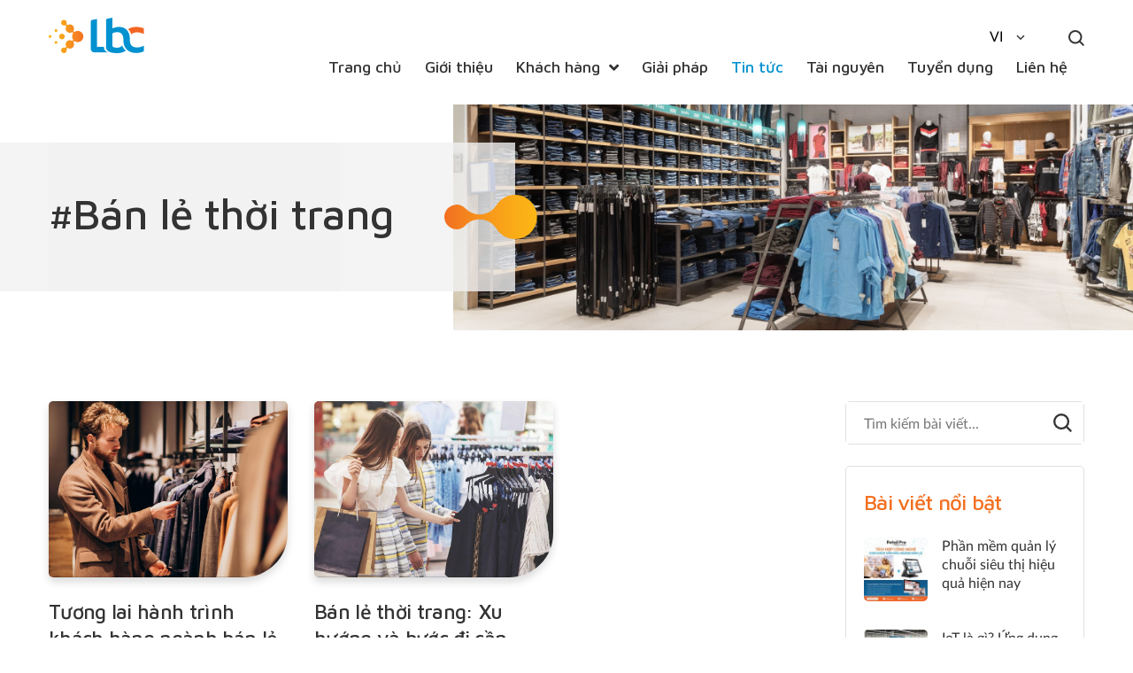

--- FILE ---
content_type: text/html; charset=UTF-8
request_url: https://lbcint.com/tag/ban-le-thoi-trang/
body_size: 26640
content:
<!doctype html>
<html lang="vi" prefix="og: http://ogp.me/ns#">
<head>
	<meta charset="UTF-8">
	<meta name="viewport" content="width=device-width, initial-scale=1">
	<link rel="profile" href="https://gmpg.org/xfn/11">
	<meta name='robots' content='max-image-preview:large' />

<!-- Search Engine Optimization by Rank Math - https://s.rankmath.com/home -->
<title>Bán lẻ thời trang - LBC International</title>
<meta name="robots" content="follow, noindex"/>
<meta property="og:locale" content="vi_VN">
<meta property="og:type" content="object">
<meta property="og:title" content="Bán lẻ thời trang - LBC International">
<meta property="og:url" content="https://lbcint.com/tag/ban-le-thoi-trang/">
<meta property="og:site_name" content="LBC International">
<meta name="twitter:card" content="summary_large_image">
<meta name="twitter:title" content="Bán lẻ thời trang - LBC International">
<script type="application/ld+json" class="rank-math-schema">{
    "@context": "https://schema.org",
    "@graph": [
        {
            "@type": "Organization",
            "@id": "https://lbcint.com/#organization",
            "name": "LBC International",
            "url": "https://lbcint.com"
        },
        {
            "@type": "WebSite",
            "@id": "https://lbcint.com/#website",
            "url": "https://lbcint.com",
            "name": "LBC International",
            "publisher": {
                "@id": "https://lbcint.com/#organization"
            },
            "inLanguage": "vi",
            "potentialAction": {
                "@type": "SearchAction",
                "target": "https://lbcint.com/?s={search_term_string}",
                "query-input": "required name=search_term_string"
            }
        },
        {
            "@type": "CollectionPage",
            "@id": "https://lbcint.com/tag/ban-le-thoi-trang/#webpage",
            "url": "https://lbcint.com/tag/ban-le-thoi-trang/",
            "name": "B\u00e1n l\u1ebb th\u1eddi trang - LBC International",
            "isPartOf": {
                "@id": "https://lbcint.com/#website"
            },
            "inLanguage": "vi"
        },
        {
            "@type": "ItemList",
            "itemListElement": [
                {
                    "@type": "ListItem",
                    "position": 1,
                    "url": "https://lbcint.com/tuong-lai-hanh-trinh-khach-hang-nganh-ban-le-thoi-trang/"
                },
                {
                    "@type": "ListItem",
                    "position": 2,
                    "url": "https://lbcint.com/ban-le-thoi-trang-xu-huong-va-buoc-di-can-thiet-de-phat-trien-trong-nganh-cong-nghiep-rong-lon-nay/"
                }
            ],
            "mainEntityOfPage": {
                "@id": "https://lbcint.com/tag/ban-le-thoi-trang/#webpage"
            }
        }
    ]
}</script>
<!-- /Rank Math WordPress SEO plugin -->

<link rel='dns-prefetch' href='//platform-api.sharethis.com' />
<link href='https://fonts.gstatic.com' crossorigin rel='preconnect' />
<link rel="alternate" type="application/rss+xml" title="Dòng thông tin LBC International &raquo;" href="https://lbcint.com/feed/" />
<link rel="alternate" type="application/rss+xml" title="Dòng phản hồi LBC International &raquo;" href="https://lbcint.com/comments/feed/" />
<link rel="alternate" type="application/rss+xml" title="Dòng thông tin cho Thẻ LBC International &raquo; Bán lẻ thời trang" href="https://lbcint.com/tag/ban-le-thoi-trang/feed/" />
<style type="text/css">
img.wp-smiley,
img.emoji {
	display: inline !important;
	border: none !important;
	box-shadow: none !important;
	height: 1em !important;
	width: 1em !important;
	margin: 0 .07em !important;
	vertical-align: -0.1em !important;
	background: none !important;
	padding: 0 !important;
}
</style>
	<link rel='stylesheet' id='wp-block-library-css'  href='https://lbcint.com/wp-includes/css/dist/block-library/style.min.css?ver=5.8.12' type='text/css' media='all' />
<link rel='stylesheet' id='contact-form-7-css'  href='https://lbcint.com/wp-content/plugins/contact-form-7/includes/css/styles.css?ver=5.3.2' type='text/css' media='all' />
<style id='contact-form-7-inline-css' type='text/css'>
.wpcf7 .wpcf7-recaptcha iframe {margin-bottom: 0;}.wpcf7 .wpcf7-recaptcha[data-align="center"] > div {margin: 0 auto;}.wpcf7 .wpcf7-recaptcha[data-align="right"] > div {margin: 0 0 0 auto;}
</style>
<link rel='stylesheet' id='icll-style-css'  href='https://lbcint.com/wp-content/plugins/icon-call-lak-lak/css/icll-style.css?ver=5.8.12' type='text/css' media='all' />
<link rel='stylesheet' id='share-this-share-buttons-sticky-css'  href='https://lbcint.com/wp-content/plugins/sharethis-share-buttons/css/mu-style.css?ver=5.8.12' type='text/css' media='all' />
<link rel='stylesheet' id='lbc-boostrap-css'  href='https://lbcint.com/wp-content/themes/lbc/assets/libraries/bootstrap/css/bootstrap.min.css?ver=5.8.12' type='text/css' media='all' />
<link rel='stylesheet' id='lbc-mmenu-css'  href='https://lbcint.com/wp-content/themes/lbc/assets/libraries/mmenu/mmenu.css?ver=5.8.12' type='text/css' media='all' />
<link rel='stylesheet' id='lbc-theme-css'  href='https://lbcint.com/wp-content/themes/lbc/assets/css/theme.css?ver=1769488260' type='text/css' media='all' />
<link rel='stylesheet' id='lbc-slick-css'  href='https://lbcint.com/wp-content/themes/lbc/assets/libraries/slick/slick.min.css?ver=5.8.12' type='text/css' media='all' />
<link rel='stylesheet' id='lbc-select2-css'  href='https://lbcint.com/wp-content/themes/lbc/assets/libraries/select2/select2.min.css?ver=5.8.12' type='text/css' media='all' />
<link rel='stylesheet' id='lbc-home-css'  href='https://lbcint.com/wp-content/themes/lbc/assets/css/home.css?ver=1769488260' type='text/css' media='all' />
<link rel='stylesheet' id='lbc-about-css'  href='https://lbcint.com/wp-content/themes/lbc/assets/css/about.css?ver=1769488260' type='text/css' media='all' />
<link rel='stylesheet' id='lbc-solution-css'  href='https://lbcint.com/wp-content/themes/lbc/assets/css/solution.css?ver=1769488260' type='text/css' media='all' />
<link rel='stylesheet' id='lbc-news-css'  href='https://lbcint.com/wp-content/themes/lbc/assets/css/news.css?ver=1769488260' type='text/css' media='all' />
<link rel='stylesheet' id='font-awesome-all-css'  href='https://lbcint.com/wp-content/plugins/jet-menu/assets/public/lib/font-awesome/css/all.min.css?ver=5.12.0' type='text/css' media='all' />
<link rel='stylesheet' id='font-awesome-v4-shims-css'  href='https://lbcint.com/wp-content/plugins/jet-menu/assets/public/lib/font-awesome/css/v4-shims.min.css?ver=5.12.0' type='text/css' media='all' />
<link rel='stylesheet' id='jet-menu-public-css'  href='https://lbcint.com/wp-content/plugins/jet-menu/assets/public/css/public.css?ver=2.0.8' type='text/css' media='all' />
<script type='text/javascript' id='jquery-core-js-extra'>
/* <![CDATA[ */
var LBC = {"theme_url":"https:\/\/lbcint.com\/wp-content\/themes\/lbc","static_url":"https:\/\/lbcint.com\/wp-content\/themes\/lbc\/static","assets_url":"https:\/\/lbcint.com\/wp-content\/themes\/lbc\/assets","ajax_url":"https:\/\/lbcint.com\/wp-admin\/admin-ajax.php","lang":"vi","thankyou":"https:\/\/lbcint.com\/cam-on\/"};
/* ]]> */
</script>
<script type='text/javascript' src='https://lbcint.com/wp-includes/js/jquery/jquery.min.js?ver=3.6.0' id='jquery-core-js'></script>
<script type='text/javascript' src='https://lbcint.com/wp-includes/js/jquery/jquery-migrate.min.js?ver=3.3.2' id='jquery-migrate-js'></script>
<script data-rocketlazyloadscript='//platform-api.sharethis.com/js/sharethis.js#property=5f9106d3cb3f91001234d305&#038;product=sticky-buttons' type='text/javascript'  id='share-this-share-buttons-mu-js'></script>
<script type='text/javascript' src='https://lbcint.com/wp-content/themes/lbc/assets/libraries/bootstrap/js/bootstrap.min.js?ver=5.8.12' id='lbc-boostrap-js'></script>
<script type='text/javascript' src='https://lbcint.com/wp-content/themes/lbc/assets/libraries/sticky/jquery.sticky.js?ver=5.8.12' id='lbc-sticky-js'></script>
<script type='text/javascript' src='https://lbcint.com/wp-content/themes/lbc/assets/libraries/mmenu/mmenu.js?ver=5.8.12' id='lbc-mmenu-js'></script>
<script type='text/javascript' src='https://lbcint.com/wp-content/themes/lbc/assets/libraries/slick/slick.min.js?ver=5.8.12' id='lbc-slick-js'></script>
<script type='text/javascript' src='https://lbcint.com/wp-content/themes/lbc/assets/libraries/select2/select2.min.js?ver=5.8.12' id='lbc-select2-js'></script>
<script type='text/javascript' src='https://lbcint.com/wp-content/themes/lbc/assets/js/theme.js?ver=5.8.12' id='lbc-theme-js'></script>
<script type='text/javascript' src='https://lbcint.com/wp-content/themes/lbc/assets/libraries/waypoints/waypoints.min.js?ver=1769488260' id='lbc-waypoints-js'></script>
<script type='text/javascript' src='https://lbcint.com/wp-content/themes/lbc/assets/libraries/counter-up/jquery.counterup.min.js?ver=1769488260' id='lbc-counterup-js'></script>
<script type='text/javascript' src='https://lbcint.com/wp-content/themes/lbc/assets/js/home.js?ver=1769488260' id='lbc-home-js'></script>
<script type='text/javascript' src='https://lbcint.com/wp-content/themes/lbc/assets/js/about.js?ver=1769488260' id='lbc-about-js'></script>
<script type='text/javascript' src='https://lbcint.com/wp-content/themes/lbc/assets/js/solution.js?ver=1769488260' id='lbc-solution-js'></script>
<link rel="https://api.w.org/" href="https://lbcint.com/wp-json/" /><link rel="alternate" type="application/json" href="https://lbcint.com/wp-json/wp/v2/tags/307" /><link rel="EditURI" type="application/rsd+xml" title="RSD" href="https://lbcint.com/xmlrpc.php?rsd" />
<link rel="wlwmanifest" type="application/wlwmanifest+xml" href="https://lbcint.com/wp-includes/wlwmanifest.xml" /> 
<meta name="generator" content="WordPress 5.8.12" />
			<!-- Google tag (gtag.js) -->
		<script data-rocketlazyloadscript='https://www.googletagmanager.com/gtag/js?id=G-D0EY8BRTS7' async ></script>
		<script data-rocketlazyloadscript='[data-uri]' ></script>

		<!-- Google site verification -->
		<meta name="google-site-verification" content="bHKG2OzP2PqgTbVM2VTLb-adMz72PljXwm7VnXSmccY" />
		<link rel="icon" href="https://lbcint.com/wp-content/uploads/2020/09/Favicon_LBC_1-150x150.png" sizes="32x32" />
<link rel="icon" href="https://lbcint.com/wp-content/uploads/2020/09/Favicon_LBC_1.png" sizes="192x192" />
<link rel="apple-touch-icon" href="https://lbcint.com/wp-content/uploads/2020/09/Favicon_LBC_1.png" />
<meta name="msapplication-TileImage" content="https://lbcint.com/wp-content/uploads/2020/09/Favicon_LBC_1.png" />
		<style type="text/css" id="wp-custom-css">
			.home .lbc_support option {
	color: #444;
}

.site-header .main-menu-wrapper {padding-top:0}

.main-menu-wrapper ul { border-right: 0 }

.main-menu-wrapper li.jet-current_page_parent a,.main-menu-wrapper li.jet-current-menu-item a {
    color: #0091d0
}

.copyright_text {
	padding: 20px 0 50px !important;
}

.copyright_text .row {
	align-items: center;
}
.copyright_text_inner {
		text-align: center;
	}
@media (min-width: 768px) {
	.copyright_text .aligncenter {
		   float: right;
	}
	
	.copyright_text_inner {
		text-align: left;
	}
	
}		</style>
		</head>
<body data-rsssl=1 class="archive tag tag-ban-le-thoi-trang tag-307 jet-desktop-menu-active elementor-default elementor-kit-23">
<nav id="lbc-mobile-menu">
    <a href="#mm-0" class="close_icon"></a>
    <ul id="menu-menu-chinh" class="menu"><li id="menu-item-147" class="menu-item menu-item-type-post_type menu-item-object-page menu-item-home menu-item-147"><a href="https://lbcint.com/">Trang chủ</a></li>
<li id="menu-item-149" class="menu-item menu-item-type-post_type menu-item-object-page menu-item-149"><a href="https://lbcint.com/en/gioi-thieu/">Giới thiệu</a></li>
<li id="menu-item-1606" class="menu-item menu-item-type-custom menu-item-object-custom menu-item-has-children menu-item-1606"><a href="#">Khách hàng</a>
<ul class="sub-menu">
	<li id="menu-item-1616" class="menu-item menu-item-type-post_type menu-item-object-post menu-item-1616"><a href="https://lbcint.com/khach-hang-cua-chung-toi/">Khách hàng của chúng tôi</a></li>
	<li id="menu-item-1617" class="menu-item menu-item-type-custom menu-item-object-custom menu-item-1617"><a href="https://lbcinternational.freshdesk.com/">Portal hỗ trợ</a></li>
</ul>
</li>
<li id="menu-item-148" class="menu-item menu-item-type-post_type menu-item-object-page menu-item-148"><a href="https://lbcint.com/giai-phap-retail-pro-prism/">Giải pháp</a></li>
<li id="menu-item-167" class="menu-item menu-item-type-post_type menu-item-object-page current_page_parent menu-item-167"><a href="https://lbcint.com/tin-tuc/">Tin tức</a></li>
<li id="menu-item-960" class="menu-item menu-item-type-post_type menu-item-object-page menu-item-960"><a href="https://lbcint.com/tai-nguyen/">Tài nguyên</a></li>
<li id="menu-item-1819" class="menu-item menu-item-type-post_type menu-item-object-page menu-item-1819"><a href="https://lbcint.com/tuyen-dung/">Tuyển dụng</a></li>
<li id="menu-item-150" class="menu-item menu-item-type-post_type menu-item-object-page menu-item-150"><a href="https://lbcint.com/lien-he/">Liên hệ</a></li>
</ul></nav>
<div class="site-header">
	<div class="container">
		<div class="row">
			<div class="col-md-2 col-3">
								<div class="logo"><a href="https://lbcint.com">
					<img src="https://lbcint.com/wp-content/uploads/2020/09/Logo.png" alt="">
				</a></div>
			</div>

			<div class="col-md-10 col-9 clearfix">
				<div class="search-toggle ml-5">
					<a href="#toggle-search"><svg width="18" height="18" viewBox="0 0 18 18" fill="none" xmlns="http://www.w3.org/2000/svg">
					<path d="M16.75 16.75L12.55 12.55" stroke="#333333" stroke-width="2" stroke-miterlimit="10" stroke-linecap="round" stroke-linejoin="round"/>
					<path d="M7.75 14.5C11.4779 14.5 14.5 11.4779 14.5 7.75C14.5 4.02208 11.4779 1 7.75 1C4.02208 1 1 4.02208 1 7.75C1 11.4779 4.02208 14.5 7.75 14.5Z" stroke="#333333" stroke-width="2" stroke-miterlimit="10" stroke-linecap="round" stroke-linejoin="round"/>
					</svg></a>

					<div class="search-form-wrapper">
    <form action="https://lbcint.com/" method="get">
        <input type="text" value="" autocomplete="off" name="s" id="s" placeholder="Tìm kiếm bài viết...">
        <button type="submit"></button>
    </form>
</div>				</div>

														<div class="languages float-right">
						<select id="lang" onchange="if (this.value) window.location.href=this.value">							<option  value="https://lbcint.com/en/home/">EN</option>
                        							<option  selected='selected' value="https://lbcint.com/tag/ban-le-thoi-trang/">VI</option>
                        </select>
					</div>
                
				<div class="main-menu-wrapper float-right">
					<div class="jet-menu-container"><div class="jet-menu-inner"><ul class="jet-menu  jet-menu--animation-type-fade "><li class="jet-menu-item jet-menu-item-type-post_type jet-menu-item-object-page jet-menu-item-home jet-no-roll-up jet-simple-menu-item jet-regular-item jet-menu-item-147"><a href="https://lbcint.com/" class="top-level-link"><div class="jet-menu-item-wrapper"><div class="jet-menu-title">Trang chủ</div></div></a></li>
<li class="jet-menu-item jet-menu-item-type-post_type jet-menu-item-object-page jet-no-roll-up jet-simple-menu-item jet-regular-item jet-menu-item-149"><a href="https://lbcint.com/en/gioi-thieu/" class="top-level-link"><div class="jet-menu-item-wrapper"><div class="jet-menu-title">Giới thiệu</div></div></a></li>
<li class="jet-menu-item jet-menu-item-type-custom jet-menu-item-object-custom jet-menu-item-has-children jet-no-roll-up jet-simple-menu-item jet-regular-item jet-menu-item-1606"><a href="#" class="top-level-link"><div class="jet-menu-item-wrapper"><div class="jet-menu-title">Khách hàng</div><i class="jet-dropdown-arrow fa fa-angle-down"></i></div></a>
<ul  class="jet-sub-menu">
	<li class="jet-menu-item jet-menu-item-type-post_type jet-menu-item-object-post jet-no-roll-up jet-simple-menu-item jet-regular-item jet-menu-item-1616 jet-sub-menu-item"><a href="https://lbcint.com/khach-hang-cua-chung-toi/" class="sub-level-link"><div class="jet-menu-item-wrapper"><div class="jet-menu-title">Khách hàng của chúng tôi</div></div></a></li>
	<li class="jet-menu-item jet-menu-item-type-custom jet-menu-item-object-custom jet-no-roll-up jet-simple-menu-item jet-regular-item jet-menu-item-1617 jet-sub-menu-item"><a href="https://lbcinternational.freshdesk.com/" class="sub-level-link"><div class="jet-menu-item-wrapper"><div class="jet-menu-title">Portal hỗ trợ</div></div></a></li>
</ul>
</li>
<li class="jet-menu-item jet-menu-item-type-post_type jet-menu-item-object-page jet-no-roll-up jet-simple-menu-item jet-regular-item jet-menu-item-148"><a href="https://lbcint.com/giai-phap-retail-pro-prism/" class="top-level-link"><div class="jet-menu-item-wrapper"><div class="jet-menu-title">Giải pháp</div></div></a></li>
<li class="jet-menu-item jet-menu-item-type-post_type jet-menu-item-object-page jet-current_page_parent jet-no-roll-up jet-simple-menu-item jet-regular-item jet-menu-item-167"><a href="https://lbcint.com/tin-tuc/" class="top-level-link"><div class="jet-menu-item-wrapper"><div class="jet-menu-title">Tin tức</div></div></a></li>
<li class="jet-menu-item jet-menu-item-type-post_type jet-menu-item-object-page jet-no-roll-up jet-simple-menu-item jet-regular-item jet-menu-item-960"><a href="https://lbcint.com/tai-nguyen/" class="top-level-link"><div class="jet-menu-item-wrapper"><div class="jet-menu-title">Tài nguyên</div></div></a></li>
<li class="jet-menu-item jet-menu-item-type-post_type jet-menu-item-object-page jet-no-roll-up jet-simple-menu-item jet-regular-item jet-menu-item-1819"><a href="https://lbcint.com/tuyen-dung/" class="top-level-link"><div class="jet-menu-item-wrapper"><div class="jet-menu-title">Tuyển dụng</div></div></a></li>
<li class="jet-menu-item jet-menu-item-type-post_type jet-menu-item-object-page jet-no-roll-up jet-simple-menu-item jet-regular-item jet-menu-item-150"><a href="https://lbcint.com/lien-he/" class="top-level-link"><div class="jet-menu-item-wrapper"><div class="jet-menu-title">Liên hệ</div></div></a></li>
</ul></div></div>				</div>

				<div class="mobile-menu-toggle">
					<a href="#lbc-mobile-menu" class="d-block">
						<span class="bar1"></span>
						<span class="bar2"></span>
						<span class="bar3"></span>
					</a>
				</div>
			</div>
		</div>
	</div>
</div><div class="site-content">
    <div class="lbc_page_banner"><div class="clearfix">
        <div class="image">
            <img src="https://lbcint.com/wp-content/uploads/2020/09/banner_news.jpg" alt="">
        </div>
                <div class="content">
            <div class="container">
                <div class="inner-content">
                    <h1 class="h1 text-gray-1">#Bán lẻ thời trang</h1>
                </div>
            </div>
        </div>
    </div></div>

    <div class="container px-80"><div class="row">
        <div class="col-lg-9 col-12">
            <div class="post-list row">
                                    <div class="col-lg-4 col-md-4 col-sm-6 col-12">
                    <div class="post-item">
    <div class="thumbnail border-radius-right bg-cover bg-norepeat bg-top-center"
        style="background-image:url(https://lbcint.com/wp-content/uploads/2023/03/image3-14-1024x683.jpg)">
        <a href="https://lbcint.com/tuong-lai-hanh-trinh-khach-hang-nganh-ban-le-thoi-trang/" class="overlay-link"></a>
    </div>
    <div class="info">
        <h3 class="post-title text-white"><a title="Tương lai hành trình khách hàng ngành bán lẻ thời trang" class="text-gray-1" href="https://lbcint.com/tuong-lai-hanh-trinh-khach-hang-nganh-ban-le-thoi-trang/">Tương lai hành trình khách hàng ngành bán lẻ thời trang</a></h3>
        <p class="meta font-weight-500 text-orange text-uppercase">17/03/2023  •  lbc</p>
        <p class="desc">Thấu hiểu hành vi, nhu cầu và mong muốn của khách hàng là tiền đề để các doanh nghiệp bán lẻ ngành thời trang xây dựng chiến lược bán hàng. Bằng cách nắm bắt hành trình khách hàng, nhà bán lẻ có thể cải thiện trải nghiệm của người tiêu dùng ngay tại mỗi điểm tiếp xúc trong hành trình, từ tương tác đầu tiên cho đến mối quan hệ dài hạn.
Cùng LBC International tìm hiểu về định hướng phát triển của hành trình khách hàng ngành thời trang bán lẻ trong tương lai qua bài viết sau đây.
Bài viết liên quan: 


 	Ứng dụng phần mềm quản lý bán lẻ cho ngành thời trang 2023


 	Với Retail Pro Prism - TMG cải thiện hiệu quả nền tảng quản lý bán hàng trong thời đại chuyển đổi số


 	10 ví dụ về dịch vụ chăm sóc khách hàng tốt trong bán lẻ và cách áp dụng


Hành trình khách hàng ngành thời trang có nhiều thay đổi trong tương lai

1. Tổng quan về hành trình khách hàng trong bán lẻ thời trang
Hành trình khách hàng (customer journey) mô phỏng quá trình khách hàng trải nghiệm thương hiệu theo thời gian hoặc hành trình kết nối khách hàng với thương hiệu. Việc mô tả hành trình của khách hàng sẽ giúp doanh nghiệp nắm bắt chính xác những điểm chạm (touch – point), những điều khách hàng đang suy nghĩ, tương tác với thương hiệu, đồng thời bảo đảm tính nhất quán ở mọi điểm chạm và trên mọi kênh (bao gồm online và offline).
Hiểu một cách đơn giản, customer journey là toàn bộ những trải nghiệm mà khách hàng có khi giao tiếp với thương hiệu. Nó được xem xét dựa trên lộ trình tương tác hoàn chỉnh, từ lúc khám phá thương hiệu đến lúc mua hàng, sau đó nữa là trở thành khách hàng trung thành. Trọng tâm của hành trình không chỉ đơn thuần là giao dịch mà là cảm nhận của khách hàng khi tương tác cùng thương hiệu.

Trọng tâm của hành trình là cảm nhận của khách hàng khi tương tác với thương hiệu
Trong ngành bán lẻ thời trang, hành trình của một khách hàng có thể bắt đầu bằng việc lên Google gõ tìm kiếm một chiếc váy và được dẫn đến website của bạn. Dù chưa bao giờ biết đến thương hiệu nhưng khách hàng đó có thể bị thu hút bởi sự hấp dẫn của tiêu đề. Tiếp đó, vị khách lần lượt tham khảo các sản phẩm trên website, đặt hàng, thanh toán và đăng ký tài khoản vì hài lòng với trải nghiệm.
Lúc này, thương hiệu sẽ thu thập thông tin khách hàng để phục vụ cho mục đích tiếp thị, gửi lời cảm ơn và cung cấp chính sách hậu mãi. Nhận được trải nghiệm tuyệt vời, vị khách đó chia sẻ cùng bạn bè thông qua các phương tiện truyền thông xã hội. Trong bài chia sẻ của mình, khách hàng đề cập đến thương hiệu và bày tỏ sự hài lòng về chất lượng dịch vụ.

Tối ưu UX/ UI website giúp tăng trải nghiệm người dùng và khả năng “chốt đơn"
Ví dụ trên là một hành trình khách hàng cơ bản trong ngành thời trang bán lẻ. Trải nghiệm hoàn hảo mà khách hàng nhận được đến từ nhiều yếu tố: tối ưu SEO tăng khả năng hiển thị trên Google, tối ưu UX/ UI giúp điều hướng và đơn giản hoá quy trình đặt hàng - thanh toán, chính sách hậu mãi chu đáo… Ngược lại, nếu nhận được trải nghiệm kém ngay từ ban đầu, thương hiệu bạn có nguy cơ mất khách hàng tiềm năng vào tay đối thủ.

2. Hành trình khách hàng sẽ phát triển thế nào trong ngành thời trang bán lẻ
Mỗi ngành hàng và kênh truyền thông sẽ có một hành trình khách hàng khác nhau. Trong ngành thời trang bán lẻ, hành trình này sẽ phát triển theo những định hướng sau đây:


 	
Mua sắm ở mọi lúc và mọi nơi


Ngày nay, nhờ sự phát triển của công nghệ, người tiêu dùng không cần trực tiếp đến cửa hàng, họ có thể mua sắm mọi lúc mọi nơi thông qua chiếc điện thoại thông minh. Khách hàng sẽ thực hiện các chuyến tham quan “ảo”, xem hình ảnh sản phẩm từ xa và tương tác với nhà bán. Hành trình khách hàng nói trên được dự đoán là tương lai của ngành thời trang bán lẻ, nhất là khi Gen Z dần trở thành nhóm khách hàng chính.

Mua sắm mọi lúc mọi nơi thông qua chiếc điện thoại thông minh


 	
Ưu tiên dữ liệu


Dữ liệu khách hàng là nền tảng quan trọng của một chiến lược kinh doanh thành công. Thu thập thông tin, xây dựng hệ thống dữ liệu khách hàng là việc cần làm để cải thiện trải nghiệm khách hàng, cá nhân hoá tương tác, tăng mức độ hài lòng và tinh chỉnh chiến lược kinh doanh.

Dữ liệu khách hàng là căn cứ để xây dựng chiến lược kinh doanh và bán hàng


 	
Thời đại của công nghệ AI


Sự bùng nổ của trí tuệ nhân tạo AI là bước đột phá trong mối quan hệ giữa khách hàng và thương hiệu. Với sự hỗ trợ của AI, nhà bán lẻ có thể mang đến cho người tiêu dùng những trải nghiệm liền mạch, tăng khả năng kết nối khách hàng và nâng tầm ảnh hưởng cho thương hiệu.

Tham vọng cách mạng hoá trải nghiệm mua sắm nhờ AI của Alibaba
Năm 2018, “gã khổng lồ” Alibaba từng ứng dụng công nghệ AI với tham vọng cách mạng hoá trải nghiệm mua sắm toàn cầu. Cửa hàng FashionAI ra mắt với các tính năng đặc biệt: gương thông minh, tag mua sắm thông minh, chip Bluetooth tích hợp trong sản phẩm. Đây được xem là case study điển hình trong việc ứng dụng AI vào bán lẻ thời trang và khách hàng là người hưởng lợi trực tiếp.


 	
Tác động của công nghệ đột phá


Như đã nói, công nghệ tác động đến tất cả các phần trong customer journey. Ngành thời trang bán lẻ cũng không phải là ngoại lệ, công nghệ ảnh hưởng từ giai đoạn tạo nhận thức, mua hàng cho đến trở thành khách hàng trung thành. Hiện nay, các nhà bán lẻ đang tận dụng thành tựu công nghệ một cách tối đa, nhất là các công nghệ mới như trí tuệ nhân tạo, thực tế ảo, thực tế mở rộng…

Phòng thay đồ “ảo" của Hugo Boss cho phép khách hàng thử đồ từ xa
Hãng thời trang Hugo Boss vừa công bố dịch vụ thử đồ thực tế ảo dựa trên công nghệ AR. Dự án này cho phép người mua thử đồ từ xa với số đo cơ thể tùy chỉnh. Khách hàng có thể tạo ra một mẫu ma – nơ – canh với số đo của mình, mặc thử và kết hợp nhiều kiểu trang phục khác nhau trong phòng thay đồ “ảo”.

3. Phần mềm Retail Pro Prism – phần mềm quản trị góp phần nâng cao trải nghiệm khách hàng
Retail Pro Prism là phần mềm quản trị được cung cấp bởi LBC International, phù hợp cho nhiều ngành hàng bán lẻ khác nhau. Phần mềm hỗ trợ hiệu quả trong việc quản trị thông tin, lên kế hoạch chăm sóc khách hàng theo dữ liệu thu thập được. Ngoài ra, Retail Pro Prism còn tích hợp sẵn chương trình khách hàng thân thiết, chiến dịch quảng cáo, tiếp thị cho từng nhóm khách hàng.

Retail Pro Prism được tích hợp các tính năng liên quan đến quản trị và chăm sóc khách hàng
TMG – đơn vị sở hữu 2 hãng thời trang nổi tiếng JOHN HENRY và FREELANCERS, là đối tác của LBC từ năm 2008. Nhằm bắt kịp với xu hướng chuyển đổi số trong ngành bán lẻ, TMG quyết định ứng dụng Retail Pro Prism để phát triển hệ thống chăm sóc khách hàng. Không chỉ nâng cao trải nghiệm khách hàng, phần mềm còn hỗ trợ doanh nghiệp trong việc triển khai chương trình khách hàng thân thiết bậc MEMBER, SILVER, GOLD và PLATINUM.
Nắm bắt hành trình khách hàng và cải thiện trải nghiệm ngay tại mỗi điểm tiếp xúc là bí quyết thành công của ngành thời trang bán lẻ. Ngay từ bây giờ, doanh nghiệp cần đầu tư vào xây dựng và phân tích bản đồ hành trình người tiêu dùng để nâng cao chất lượng dịch vụ. Quý doanh nghiệp có nhu cầu tìm hiểu về phần mềm quản lý bán lẻ có thể liên hệ LBC International để biết thêm thông tin chi tiết.
Bài viết và hình ảnh được tổng hợp bởi LBC International.</p>
    </div>
</div>                    </div>
                                    <div class="col-lg-4 col-md-4 col-sm-6 col-12">
                    <div class="post-item">
    <div class="thumbnail border-radius-right bg-cover bg-norepeat bg-top-center"
        style="background-image:url(https://lbcint.com/wp-content/uploads/2023/03/image2-6-1024x684.jpg)">
        <a href="https://lbcint.com/ban-le-thoi-trang-xu-huong-va-buoc-di-can-thiet-de-phat-trien-trong-nganh-cong-nghiep-rong-lon-nay/" class="overlay-link"></a>
    </div>
    <div class="info">
        <h3 class="post-title text-white"><a title="Bán lẻ thời trang: Xu hướng và bước đi cần thiết để phát triển trong ngành công nghiệp rộng lớn này" class="text-gray-1" href="https://lbcint.com/ban-le-thoi-trang-xu-huong-va-buoc-di-can-thiet-de-phat-trien-trong-nganh-cong-nghiep-rong-lon-nay/">Bán lẻ thời trang: Xu hướng và bước đi cần thiết để phát triển trong ngành công nghiệp rộng lớn này</a></h3>
        <p class="meta font-weight-500 text-orange text-uppercase">16/03/2023  •  lbc</p>
        <p class="desc">Ngành bán lẻ nói chung và bán lẻ thời trang thế giới liên tục trải qua những cuộc cách mạng. Muốn đứng vững, các doanh nghiệp trực thuộc ngành phải luôn sẵn sàng để thích ứng với mọi thay đổi của thị trường và sở thích của người tiêu dùng. Dự đoán được những xu hướng sẽ lên ngôi trong năm 2023 là tiền đề để nhà bán lẻ tận dụng thời cơ, mang về kết quả kinh doanh ấn tượng.
Cùng bài viết sau đây của LBC International định hình xu hướng của ngành thời trang bán lẻ tương lai.
Bài viết liên quan: 


 	Ứng dụng phần mềm quản lý bán lẻ cho ngành thời trang 2023


 	Với Retail Pro Prism - TMG cải thiện hiệu quả nền tảng quản lý bán hàng trong thời đại chuyển đổi số


 	Tăng lượng khách ghé thăm gian hàng trực tiếp với các mẹo đơn giản


Nắm bắt xu hướng để thành công trong ngành bán lẻ thời trang

1. Xu hướng ngành thời trang trong tương lai
Theo dự đoán, ngành bán lẻ thời trang trong tương lai sẽ tập trung vào việc đáp ứng nhu cầu của khách hàng, tăng tính toàn diện và cá nhân hóa trải nghiệm mua sắm bằng công nghệ hiện đại, chiến lược kinh doanh bền vững, bảo vệ môi trường.


 	
Metaverse


Sự chuyển dịch của môi trường kỹ thuật số từ 2D sang 3D khiến người trẻ dành nhiều thời gian hơn trong việc khám phá các không gian trực tuyến mới. Có khoảng 63% người tiêu dùng thuộc gen Z bày tỏ sự quan tâm đặc biệt cho Metaverse. Nắm bắt xu hướng, nhiều doanh nghiệp bán lẻ trong ngành thời trang đã kết hợp với các nhà phát triển công nghệ hàng đầu nhằm đưa sản phẩm may mặc đến gần hơn với khách hàng gen Z.

Metaverse được người tiêu dùng thuộc thế hệ Z đặc biệt quan tâm
Năm 2021, thương hiệu Dolce &amp; Gabbana đã thu về hàng triệu USD từ những bộ sưu tập NFT độc quyền. Trong khi đó, những nhà mốt mới như DressX hay The Fabricant đang cho thấy tiềm năng phát triển của quần áo kỹ thuật số với công nghệ thực tế tăng cường (AR).


 	
Mua sắm trực tuyến qua nền tảng mạng xã hội


Mua sắm trực tuyến thông qua các nền tảng mạng xã hội sẽ là xu hướng bán lẻ thời trang năm nay. Theo Business of Fashion và McKinsey, nhu cầu mua sắm online ngày càng tăng, nhất là các sản phẩm quần áo và phụ kiện thời trang. Các chuyên gia dự đoán rằng, doanh số bán hàng từ mạng xã hội sẽ tăng hơn 51% tại Hoa Kỳ trong 2 năm tới, đạt mốc 56 tỷ USD. Đến năm 2027, doanh số bán lẻ toàn cầu có thể đạt hơn 600 tỷ USD.


 	
Cá nhân hóa trải nghiệm mua sắm


Theo thống kê, khoảng 80% người tiêu dùng mong muốn các nhà kinh doanh thời trang đáp ứng sở thích riêng của họ. Điều này đã thúc đẩy các thương hiệu ứng dụng công nghệ để tái định hình trải nghiệm khách hàng. Các công nghệ tiên tiến như AI, trợ lý giọng nói hỗ trợ hiệu quả cho nhà bán lẻ trong việc thu thập dữ liệu khách hàng, tối ưu sản phẩm cho từng cá nhân, chuẩn hóa quy trình mua hàng, thanh toán.

Cá nhân hoá và nâng cao trải nghiệm khách hàng là xu hướng của tương lai


 	
Ứng dụng công nghệ


Sự ra đời của công nghệ quét cơ thể tự động đã tác động mạnh mẽ đến ngành bán lẻ thời trang. Với công nghệ này, nhà bán có thể thu thập số đo cơ thể khách hàng từ xa, từ đó tư vấn cho họ kích cỡ quần áo phù hợp. Công nghệ AR cũng mang đến những hiệu quả tương tự. AR cung cấp trải nghiệm “thử đồ” hấp dẫn và chân thực, khách hàng có thể hình dung trang phục trên cơ thể mình mà không cần trực tiếp mặc thử.


 	
Đa dạng hóa kênh bán


Thương mại điện tử đã có những bước chuyển mình mạnh mẽ, trở thành xu hướng của ngành bán lẻ tương lai. Trong thời gian tới, các nhà bán lẻ sẽ mở rộng và đa dạng kênh bán để tối ưu hoá lợi nhuận. Song song với việc phát triển cửa hàng trực tuyến, nhà bán cũng sẽ đầu tư vào hệ thống cửa hàng truyền thống để tăng điểm tiếp xúc vật lý, tạo trải nghiệm mua sắm trực quan và sinh động nhất.


 	
Đồ 2-hand


Người tiêu dùng và nhà bán lẻ ngày càng quan tâm đến tính bền vững, thân thiện trong ngành thời trang. Với lượng chất thải dệt may khổng lồ thải ra hàng năm, nhiều khách hàng trẻ cho biết họ sẽ hạn chế mua sắm các mặt hàng thời trang trong thời gian tới. Đây thực sự là thách thức lớn cho ngành bán lẻ thời trang thế giới.

Đồ 2 hand và vật liệu bền vững là những xu hướng đáng chú ý trong thời gian tới
Muốn tồn tại, doanh nghiệp phải bắt đầu nghiên cứu quy trình, vật liệu sản xuất bền vững và có khả năng tái chế. Các loại vật liệu từ sợi tự nhiên như sợi gai dầu, tre và ramie dần thay thế sợi bông, sử dụng xạ hương thay vì da để giảm thiểu hoá chất gây hại cho môi trường trong quá trình sản xuất. Ngoài ra, đồ 2 hand cũng là xu hướng đáng chú ý trong thời gian sắp tới.

2. Ứng dụng phần mềm vào quản trị bán lẻ thời trang
Với sự phát triển của công nghệ, giờ đây nhà quản trị có thể quản lý chuỗi cửa hàng một cách chuyên nghiệp, nhanh chóng và hiệu quả. Các phần mềm quản lý bán lẻ chuyên dụng cho ngành thời trang sẽ giúp tiết kiệm chi phí thuê nhân công, kiểm soát hàng hoá, hàng tồn kho, giảm thiểu nguy cơ thất thoát. Bên cạnh đó, phần mềm còn giúp tăng độ chuyên nghiệp, uy tín cho cửa hàng bán lẻ.

Retail Pro Prism giúp quản lý hệ thống bán lẻ thời trang hiệu quả và đồng bộ
Retail Pro Prism là phần mềm quản trị bán lẻ thời trang được cung cấp bởi LBC International, phù hợp cho nhiều quy mô cửa hàng khác nhau. Với phần mềm này, nhà quản trị có thể quản lý toàn bộ hoạt động của hệ thống bán lẻ, từ danh mục sản phẩm, hàng tồn kho, chi tiết giao dịch, thông tin khách hàng cho đến hiệu suất làm việc của nhân viên. Đặc biệt, phần mềm còn hỗ trợ doanh nghiệp xây dựng chương trình chăm sóc khách hàng thông qua lượng dữ liệu thu thập được.
Đặc thù của thị trường thời trang bán lẻ là luôn luôn thay đổi, muốn có được lợi thế cạnh tranh thì nhà bán lẻ phải thường xuyên cập nhật xu hướng. Hy vọng rằng những thông tin được chia sẻ trên đây sẽ hữu ích cho nhà bán lẻ thời trang trong việc xây dựng chiến lược kinh doanh. Quý doanh nghiệp có nhu cầu tìm hiểu về các phần mềm quản trị ngành bán lẻ có thể liên hệ với LBC International để được tư vấn và hỗ trợ.
Bài viết và hình ảnh được tổng hợp bởi LBC International.</p>
    </div>
</div>                    </div>
                            </div>

           <div class="mb-4">
                           </div>

        </div>
        <div class="col-lg-3 col-12">
            <div class="sidebar">
    <div id="search-3" class="widget widget_search"><div class="search-form-wrapper">
    <form action="https://lbcint.com/" method="get">
        <input type="text" value="" autocomplete="off" name="s" id="s" placeholder="Tìm kiếm bài viết...">
        <button type="submit"></button>
    </form>
</div></div><div id="lbc_posts_widget-2" class="widget widget_lbc_posts_widget"><h3 class="widget-title text-orange">Bài viết nổi bật</h3>
        <div class="list">            <div class="post-item-small clearfix">
    <div class="thumbnail border-radius bg-cover bg-norepeat bg-center-center"
        style="background-image:url(https://lbcint.com/wp-content/uploads/2025/04/tinh-nang-cua-phan-mem-quan-ly-chuoi-sieu-thi-150x150.jpg)">
        <a href="https://lbcint.com/phan-mem-quan-ly-chuoi-sieu-thi-hieu-qua-hien-nay/" class="overlay-link"></a>
    </div>
    <div class="info">
        <p class="post-title"><a class="text-gray-1" href="https://lbcint.com/phan-mem-quan-ly-chuoi-sieu-thi-hieu-qua-hien-nay/">Phần mềm quản lý chuỗi siêu thị hiệu quả hiện nay</a></p>
    </div>
</div>                    <div class="post-item-small clearfix">
    <div class="thumbnail border-radius bg-cover bg-norepeat bg-center-center"
        style="background-image:url(https://lbcint.com/wp-content/uploads/2025/04/ung-dung-cua-iot-trong-ban-le-thong-minh-150x150.jpg)">
        <a href="https://lbcint.com/iot-la-gi-ung-dung-iot-trong-ban-le-thong-minh/" class="overlay-link"></a>
    </div>
    <div class="info">
        <p class="post-title"><a class="text-gray-1" href="https://lbcint.com/iot-la-gi-ung-dung-iot-trong-ban-le-thong-minh/">IoT là gì? Ứng dụng IoT trong bán lẻ thông minh</a></p>
    </div>
</div>                    <div class="post-item-small clearfix">
    <div class="thumbnail border-radius bg-cover bg-norepeat bg-center-center"
        style="background-image:url(https://lbcint.com/wp-content/uploads/2025/04/vai-tro-cua-unified-commerce-trong-chuoi-cua-hang-ban-le-150x150.jpg)">
        <a href="https://lbcint.com/unified-commerce-la-gi-vai-tro-trong-chuoi-cua-hang-ban-le/" class="overlay-link"></a>
    </div>
    <div class="info">
        <p class="post-title"><a class="text-gray-1" href="https://lbcint.com/unified-commerce-la-gi-vai-tro-trong-chuoi-cua-hang-ban-le/">Unified Commerce là gì? Vai trò trong chuỗi cửa hàng bán lẻ</a></p>
    </div>
</div>                    <div class="post-item-small clearfix">
    <div class="thumbnail border-radius bg-cover bg-norepeat bg-center-center"
        style="background-image:url(https://lbcint.com/wp-content/uploads/2025/04/giao-dien-Retail-Pro-Prism-150x150.jpg)">
        <a href="https://lbcint.com/kinh-nghiem-lua-chon-giai-phap-quan-ly-ban-le-hieu-qua/" class="overlay-link"></a>
    </div>
    <div class="info">
        <p class="post-title"><a class="text-gray-1" href="https://lbcint.com/kinh-nghiem-lua-chon-giai-phap-quan-ly-ban-le-hieu-qua/">Kinh nghiệm lựa chọn giải pháp quản lý bán lẻ hiệu quả</a></p>
    </div>
</div>                    <div class="post-item-small clearfix">
    <div class="thumbnail border-radius bg-cover bg-norepeat bg-center-center"
        style="background-image:url(https://lbcint.com/wp-content/uploads/2025/04/ke-hoach-quan-ly-kho-hang-hieu-qua-150x150.jpg)">
        <a href="https://lbcint.com/ke-hoach-quan-ly-kho-hang-hieu-qua-toi-uu-hoa-kinh-doanh/" class="overlay-link"></a>
    </div>
    <div class="info">
        <p class="post-title"><a class="text-gray-1" href="https://lbcint.com/ke-hoach-quan-ly-kho-hang-hieu-qua-toi-uu-hoa-kinh-doanh/">Kế hoạch quản lý kho hàng hiệu quả &#8211; Tối ưu hóa kinh doanh</a></p>
    </div>
</div>        </div>
        
        </div><div id="lbc_posts_widget-3" class="widget widget_lbc_posts_widget"><h3 class="widget-title text-orange">Bài viết mới</h3>
        <div class="list">            <div class="post-item-small clearfix">
    <div class="thumbnail border-radius bg-cover bg-norepeat bg-center-center"
        style="background-image:url(https://lbcint.com/wp-content/uploads/2025/04/tinh-nang-cua-phan-mem-quan-ly-chuoi-sieu-thi-150x150.jpg)">
        <a href="https://lbcint.com/phan-mem-quan-ly-chuoi-sieu-thi-hieu-qua-hien-nay/" class="overlay-link"></a>
    </div>
    <div class="info">
        <p class="post-title"><a class="text-gray-1" href="https://lbcint.com/phan-mem-quan-ly-chuoi-sieu-thi-hieu-qua-hien-nay/">Phần mềm quản lý chuỗi siêu thị hiệu quả hiện nay</a></p>
    </div>
</div>                    <div class="post-item-small clearfix">
    <div class="thumbnail border-radius bg-cover bg-norepeat bg-center-center"
        style="background-image:url(https://lbcint.com/wp-content/uploads/2025/04/ung-dung-cua-iot-trong-ban-le-thong-minh-150x150.jpg)">
        <a href="https://lbcint.com/iot-la-gi-ung-dung-iot-trong-ban-le-thong-minh/" class="overlay-link"></a>
    </div>
    <div class="info">
        <p class="post-title"><a class="text-gray-1" href="https://lbcint.com/iot-la-gi-ung-dung-iot-trong-ban-le-thong-minh/">IoT là gì? Ứng dụng IoT trong bán lẻ thông minh</a></p>
    </div>
</div>                    <div class="post-item-small clearfix">
    <div class="thumbnail border-radius bg-cover bg-norepeat bg-center-center"
        style="background-image:url(https://lbcint.com/wp-content/uploads/2025/04/vai-tro-cua-unified-commerce-trong-chuoi-cua-hang-ban-le-150x150.jpg)">
        <a href="https://lbcint.com/unified-commerce-la-gi-vai-tro-trong-chuoi-cua-hang-ban-le/" class="overlay-link"></a>
    </div>
    <div class="info">
        <p class="post-title"><a class="text-gray-1" href="https://lbcint.com/unified-commerce-la-gi-vai-tro-trong-chuoi-cua-hang-ban-le/">Unified Commerce là gì? Vai trò trong chuỗi cửa hàng bán lẻ</a></p>
    </div>
</div>                    <div class="post-item-small clearfix">
    <div class="thumbnail border-radius bg-cover bg-norepeat bg-center-center"
        style="background-image:url(https://lbcint.com/wp-content/uploads/2025/04/giao-dien-Retail-Pro-Prism-150x150.jpg)">
        <a href="https://lbcint.com/kinh-nghiem-lua-chon-giai-phap-quan-ly-ban-le-hieu-qua/" class="overlay-link"></a>
    </div>
    <div class="info">
        <p class="post-title"><a class="text-gray-1" href="https://lbcint.com/kinh-nghiem-lua-chon-giai-phap-quan-ly-ban-le-hieu-qua/">Kinh nghiệm lựa chọn giải pháp quản lý bán lẻ hiệu quả</a></p>
    </div>
</div>                    <div class="post-item-small clearfix">
    <div class="thumbnail border-radius bg-cover bg-norepeat bg-center-center"
        style="background-image:url(https://lbcint.com/wp-content/uploads/2025/04/ke-hoach-quan-ly-kho-hang-hieu-qua-150x150.jpg)">
        <a href="https://lbcint.com/ke-hoach-quan-ly-kho-hang-hieu-qua-toi-uu-hoa-kinh-doanh/" class="overlay-link"></a>
    </div>
    <div class="info">
        <p class="post-title"><a class="text-gray-1" href="https://lbcint.com/ke-hoach-quan-ly-kho-hang-hieu-qua-toi-uu-hoa-kinh-doanh/">Kế hoạch quản lý kho hàng hiệu quả &#8211; Tối ưu hóa kinh doanh</a></p>
    </div>
</div>        </div>
        
        </div><div id="tag_cloud-2" class="widget widget_tag_cloud"><h3 class="widget-title text-orange">Tags</h3><div class="tagcloud"><a href="https://lbcint.com/tag/ban-le-hieu-qua/" class="tag-cloud-link tag-link-96 tag-link-position-1" style="font-size: 10.290909090909pt;" aria-label="bán lẻ hiệu quả (2 mục)">bán lẻ hiệu quả</a>
<a href="https://lbcint.com/tag/ban-le-noi-that/" class="tag-cloud-link tag-link-281 tag-link-position-2" style="font-size: 8pt;" aria-label="Bán lẻ nội thất (1 mục)">Bán lẻ nội thất</a>
<a href="https://lbcint.com/tag/ban-le-thoi-trang/" class="tag-cloud-link tag-link-307 tag-link-position-3" style="font-size: 10.290909090909pt;" aria-label="Bán lẻ thời trang (2 mục)">Bán lẻ thời trang</a>
<a href="https://lbcint.com/tag/ban-le-do-noi-that/" class="tag-cloud-link tag-link-273 tag-link-position-4" style="font-size: 10.290909090909pt;" aria-label="Bán lẻ đồ nội thất (2 mục)">Bán lẻ đồ nội thất</a>
<a href="https://lbcint.com/tag/ban-le-do-noi-that-truc-tuyen/" class="tag-cloud-link tag-link-279 tag-link-position-5" style="font-size: 8pt;" aria-label="Bán lẻ đồ nội thất trực tuyến (1 mục)">Bán lẻ đồ nội thất trực tuyến</a>
<a href="https://lbcint.com/tag/ban-le-do-the-thao/" class="tag-cloud-link tag-link-287 tag-link-position-6" style="font-size: 11.818181818182pt;" aria-label="Bán lẻ đồ thể thao (3 mục)">Bán lẻ đồ thể thao</a>
<a href="https://lbcint.com/tag/ban-do-the-thao/" class="tag-cloud-link tag-link-271 tag-link-position-7" style="font-size: 8pt;" aria-label="Bán đồ thể thao (1 mục)">Bán đồ thể thao</a>
<a href="https://lbcint.com/tag/chien-luoc-truyen-thong-chuoi-ban-le/" class="tag-cloud-link tag-link-301 tag-link-position-8" style="font-size: 8pt;" aria-label="Chiến lược truyền thông chuỗi bán lẻ (1 mục)">Chiến lược truyền thông chuỗi bán lẻ</a>
<a href="https://lbcint.com/tag/chuoi-ban-le-do-the-thao/" class="tag-cloud-link tag-link-293 tag-link-position-9" style="font-size: 8pt;" aria-label="Chuỗi bán lẻ đồ thể thao (1 mục)">Chuỗi bán lẻ đồ thể thao</a>
<a href="https://lbcint.com/tag/cua-hang-ban-le/" class="tag-cloud-link tag-link-104 tag-link-position-10" style="font-size: 10.290909090909pt;" aria-label="cửa hàng bán lẻ (2 mục)">cửa hàng bán lẻ</a>
<a href="https://lbcint.com/tag/cua-hang-ban-le-do-the-thao/" class="tag-cloud-link tag-link-297 tag-link-position-11" style="font-size: 8pt;" aria-label="Cửa hàng bán lẻ đồ thể thao (1 mục)">Cửa hàng bán lẻ đồ thể thao</a>
<a href="https://lbcint.com/tag/cach-quan-ly-ban-hang-hieu-qua/" class="tag-cloud-link tag-link-174 tag-link-position-12" style="font-size: 10.290909090909pt;" aria-label="cách quản lý bán hàng hiệu quả (2 mục)">cách quản lý bán hàng hiệu quả</a>
<a href="https://lbcint.com/tag/doanh-nghiep-ban-le/" class="tag-cloud-link tag-link-59 tag-link-position-13" style="font-size: 10.290909090909pt;" aria-label="doanh nghiệp bán lẻ (2 mục)">doanh nghiệp bán lẻ</a>
<a href="https://lbcint.com/tag/doanh-nghiep-ban-le-do-noi-that/" class="tag-cloud-link tag-link-285 tag-link-position-14" style="font-size: 8pt;" aria-label="doanh nghiệp bán lẻ đồ nội thất (1 mục)">doanh nghiệp bán lẻ đồ nội thất</a>
<a href="https://lbcint.com/tag/giai-phap-quan-ly-ban-hang/" class="tag-cloud-link tag-link-178 tag-link-position-15" style="font-size: 11.818181818182pt;" aria-label="giải pháp quản lý bán hàng (3 mục)">giải pháp quản lý bán hàng</a>
<a href="https://lbcint.com/tag/he-thong-quan-ly-ban-le/" class="tag-cloud-link tag-link-227 tag-link-position-16" style="font-size: 10.290909090909pt;" aria-label="Hệ thống quản lý bán lẻ (2 mục)">Hệ thống quản lý bán lẻ</a>
<a href="https://lbcint.com/tag/hop-tac-ban-le/" class="tag-cloud-link tag-link-263 tag-link-position-17" style="font-size: 8pt;" aria-label="Hợp tác bán lẻ (1 mục)">Hợp tác bán lẻ</a>
<a href="https://lbcint.com/tag/hanh-vi-khach-hang/" class="tag-cloud-link tag-link-124 tag-link-position-18" style="font-size: 10.290909090909pt;" aria-label="hành vi khách hàng (2 mục)">hành vi khách hàng</a>
<a href="https://lbcint.com/tag/kinh-doanh-ban-le/" class="tag-cloud-link tag-link-108 tag-link-position-19" style="font-size: 10.290909090909pt;" aria-label="kinh doanh bán lẻ (2 mục)">kinh doanh bán lẻ</a>
<a href="https://lbcint.com/tag/kinh-doanh-san-pham-the-thao/" class="tag-cloud-link tag-link-299 tag-link-position-20" style="font-size: 8pt;" aria-label="Kinh doanh sản phẩm thể thao (1 mục)">Kinh doanh sản phẩm thể thao</a>
<a href="https://lbcint.com/tag/kenh-ban-le-truc-tuyen/" class="tag-cloud-link tag-link-275 tag-link-position-21" style="font-size: 8pt;" aria-label="Kênh bán lẻ trực tuyến (1 mục)">Kênh bán lẻ trực tuyến</a>
<a href="https://lbcint.com/tag/nganh-ban-le/" class="tag-cloud-link tag-link-53 tag-link-position-22" style="font-size: 11.818181818182pt;" aria-label="ngành bán lẻ (3 mục)">ngành bán lẻ</a>
<a href="https://lbcint.com/tag/nganh-ban-le-do-the-thao/" class="tag-cloud-link tag-link-289 tag-link-position-23" style="font-size: 10.290909090909pt;" aria-label="Ngành bán lẻ đồ thể thao (2 mục)">Ngành bán lẻ đồ thể thao</a>
<a href="https://lbcint.com/tag/phan-mem-ban-le/" class="tag-cloud-link tag-link-92 tag-link-position-24" style="font-size: 13.090909090909pt;" aria-label="Phần mềm bán lẻ (4 mục)">Phần mềm bán lẻ</a>
<a href="https://lbcint.com/tag/phan-mem-kinh-doanh/" class="tag-cloud-link tag-link-191 tag-link-position-25" style="font-size: 10.290909090909pt;" aria-label="phần mềm kinh doanh (2 mục)">phần mềm kinh doanh</a>
<a href="https://lbcint.com/tag/phan-mem-quan-ly-ban-hang/" class="tag-cloud-link tag-link-170 tag-link-position-26" style="font-size: 14.109090909091pt;" aria-label="phần mềm quản lý bán hàng (5 mục)">phần mềm quản lý bán hàng</a>
<a href="https://lbcint.com/tag/phan-mem-quan-ly-ban-le/" class="tag-cloud-link tag-link-168 tag-link-position-27" style="font-size: 10.290909090909pt;" aria-label="phần mềm quản lý bán lẻ (2 mục)">phần mềm quản lý bán lẻ</a>
<a href="https://lbcint.com/tag/phan-mem-quan-tri-doanh-nghiep/" class="tag-cloud-link tag-link-257 tag-link-position-28" style="font-size: 8pt;" aria-label="phần mềm quản trị doanh nghiệp (1 mục)">phần mềm quản trị doanh nghiệp</a>
<a href="https://lbcint.com/tag/quan-ly-ban-hang-vi/" class="tag-cloud-link tag-link-144 tag-link-position-29" style="font-size: 14.109090909091pt;" aria-label="quản lý bán hàng (5 mục)">quản lý bán hàng</a>
<a href="https://lbcint.com/tag/quan-ly-ban-le/" class="tag-cloud-link tag-link-55 tag-link-position-30" style="font-size: 22pt;" aria-label="quản lý bán lẻ (24 mục)">quản lý bán lẻ</a>
<a href="https://lbcint.com/tag/quan-ly-cua-hang-ban-le-hieu-qua/" class="tag-cloud-link tag-link-237 tag-link-position-31" style="font-size: 10.290909090909pt;" aria-label="Quản lý cửa hàng bán lẻ hiệu quả (2 mục)">Quản lý cửa hàng bán lẻ hiệu quả</a>
<a href="https://lbcint.com/tag/quan-ly-cua-hang-ban-le-noi-that/" class="tag-cloud-link tag-link-277 tag-link-position-32" style="font-size: 10.290909090909pt;" aria-label="Quản lý cửa hàng bán lẻ nội thất (2 mục)">Quản lý cửa hàng bán lẻ nội thất</a>
<a href="https://lbcint.com/tag/quan-ly-cua-hang-hieu-qua/" class="tag-cloud-link tag-link-259 tag-link-position-33" style="font-size: 8pt;" aria-label="quản lý cửa hàng hiệu quả (1 mục)">quản lý cửa hàng hiệu quả</a>
<a href="https://lbcint.com/tag/quan-ly-doanh-thu-ban-hang/" class="tag-cloud-link tag-link-197 tag-link-position-34" style="font-size: 10.290909090909pt;" aria-label="quản lý doanh thu bán hàng (2 mục)">quản lý doanh thu bán hàng</a>
<a href="https://lbcint.com/tag/quan-tri-chuoi-ban-le-do-the-thao/" class="tag-cloud-link tag-link-291 tag-link-position-35" style="font-size: 11.818181818182pt;" aria-label="Quản trị chuỗi bán lẻ đồ thể thao (3 mục)">Quản trị chuỗi bán lẻ đồ thể thao</a>
<a href="https://lbcint.com/tag/quan-tri-cua-hang-ban-le/" class="tag-cloud-link tag-link-265 tag-link-position-36" style="font-size: 10.290909090909pt;" aria-label="Quản trị cửa hàng bán lẻ (2 mục)">Quản trị cửa hàng bán lẻ</a>
<a href="https://lbcint.com/tag/quan-tri-nganh-ban-le/" class="tag-cloud-link tag-link-223 tag-link-position-37" style="font-size: 10.290909090909pt;" aria-label="Quản trị ngành bán lẻ (2 mục)">Quản trị ngành bán lẻ</a>
<a href="https://lbcint.com/tag/thi-truong-ban-le/" class="tag-cloud-link tag-link-267 tag-link-position-38" style="font-size: 8pt;" aria-label="Thị trường bán lẻ (1 mục)">Thị trường bán lẻ</a>
<a href="https://lbcint.com/tag/tiep-can-khach-hang/" class="tag-cloud-link tag-link-122 tag-link-position-39" style="font-size: 10.290909090909pt;" aria-label="tiếp cận khách hàng (2 mục)">tiếp cận khách hàng</a>
<a href="https://lbcint.com/tag/tiem-nang-nganh-ban-le-do-the-thao/" class="tag-cloud-link tag-link-269 tag-link-position-40" style="font-size: 8pt;" aria-label="Tiềm năng ngành bán lẻ đồ thể thao (1 mục)">Tiềm năng ngành bán lẻ đồ thể thao</a>
<a href="https://lbcint.com/tag/truyen-thong-chuoi-ban-le-do-the-thao/" class="tag-cloud-link tag-link-295 tag-link-position-41" style="font-size: 8pt;" aria-label="Truyền thông chuỗi bán lẻ đồ thể thao (1 mục)">Truyền thông chuỗi bán lẻ đồ thể thao</a>
<a href="https://lbcint.com/tag/tang-loi-nhuan-ban-le/" class="tag-cloud-link tag-link-126 tag-link-position-42" style="font-size: 13.090909090909pt;" aria-label="tăng lợi nhuận bán lẻ (4 mục)">tăng lợi nhuận bán lẻ</a>
<a href="https://lbcint.com/tag/unified-commerce/" class="tag-cloud-link tag-link-176 tag-link-position-43" style="font-size: 14.109090909091pt;" aria-label="Unified commerce (5 mục)">Unified commerce</a>
<a href="https://lbcint.com/tag/ung-dung-cong-nghe-nganh-ban-le/" class="tag-cloud-link tag-link-283 tag-link-position-44" style="font-size: 8pt;" aria-label="ứng dụng công nghệ ngành bán lẻ (1 mục)">ứng dụng công nghệ ngành bán lẻ</a>
<a href="https://lbcint.com/tag/doi-tac-kinh-doanh-nganh-ban-le/" class="tag-cloud-link tag-link-261 tag-link-position-45" style="font-size: 8pt;" aria-label="Đối tác kinh doanh ngành bán lẻ (1 mục)">Đối tác kinh doanh ngành bán lẻ</a></div>
</div></div>        </div>
    </div></div>
</div>
<div class="site-footer">
    <div class="container">
        <div class="row">
            <div class="col-12">
                                <div class="logo"><a href="https://lbcint.com">
                    <img src="https://lbcint.com/wp-content/uploads/2020/09/Logo.png" alt="">
                </a></div>
            </div>
        </div>

        <div class="row">
            <div class="col-md-6">
                                    <div class="contact_info">
                        <p><span style="color: #0091d0;"><strong><span style="font-size: 24px; line-height: 32px;">LBC International</span> · Assisting You to Retail Smarter ™</strong></span></p>
<p><strong>Địa chỉ:</strong> Tầng 2, 145 Nguyễn Cơ Thạch, Quận 2, TP.HCM.</p>
<p><strong>Hotline:</strong> <a href="tel:+84 915 133 733">+84 915 133 733</a>.</p>
<p><strong>Email:</strong> <a href="mailto:infor@lbcint.com">infor@lbcint.com</a></p>
                    </div>
                
                                    <div class="social_icons">
                                                    <a target="_blank" href="https://www.facebook.com/lbcinternationalvn" class="icon icon-fb">
                                <svg width="24" height="24" viewBox="0 0 24 24" fill="none" xmlns="http://www.w3.org/2000/svg">
                                    <path d="M20.7657 0H3.23405C1.44797 0 0 1.44791 0 3.23405V20.7658C0 22.552 1.44791 23.9999 3.23405 23.9999H11.8806L11.8953 15.4236H9.66721C9.37765 15.4236 9.14264 15.1895 9.14152 14.8999L9.13084 12.1354C9.12972 11.8443 9.36544 11.6077 9.65659 11.6077H11.8806V8.93651C11.8806 5.83661 13.7739 4.14869 16.5392 4.14869H18.8083C19.0986 4.14869 19.3341 4.38406 19.3341 4.67444V7.00547C19.3341 7.29573 19.0988 7.53104 18.8086 7.53122L17.4161 7.53187C15.9122 7.53187 15.621 8.24648 15.621 9.29522V11.6078H18.9255C19.2404 11.6078 19.4847 11.8827 19.4476 12.1954L19.1199 14.9599C19.0885 15.2244 18.8642 15.4237 18.5978 15.4237H15.6357L15.621 24H20.7658C22.5519 24 23.9998 22.5521 23.9998 20.766V3.23405C23.9998 1.44791 22.5519 0 20.7657 0Z" fill="#828282"/>
                                </svg>
                            </a>
                                                                            <a target="_blank" href="#!" class="icon icon-fb">
                                <svg width="29" height="24" viewBox="0 0 29 24" fill="none" xmlns="http://www.w3.org/2000/svg">
                                    <path d="M28.3937 2.79194C27.7526 3.07621 27.0872 3.30047 26.4043 3.46283C27.1567 2.74784 27.7225 1.85353 28.0416 0.855331C28.1327 0.570362 27.8232 0.323941 27.5659 0.476521C26.6159 1.03999 25.5926 1.46269 24.5244 1.73303C24.4625 1.74872 24.3985 1.75667 24.3344 1.75667C24.1398 1.75667 23.9506 1.68442 23.8018 1.5533C22.6653 0.55165 21.2036 0 19.686 0C19.0294 0 18.3663 0.102353 17.7154 0.304244C15.6984 0.929827 14.1421 2.59357 13.6539 4.64625C13.4707 5.41618 13.4211 6.18682 13.5063 6.9367C13.5161 7.02288 13.4754 7.08302 13.4503 7.11123C13.4062 7.16068 13.3436 7.18903 13.2787 7.18903C13.2715 7.18903 13.264 7.18868 13.2566 7.18798C8.84154 6.77779 4.86023 4.65075 2.04603 1.19876C1.90252 1.02268 1.62733 1.04428 1.51295 1.24047C0.961856 2.18592 0.670623 3.26727 0.670623 4.36761C0.670623 6.05394 1.34813 7.64311 2.52495 8.80163C2.03006 8.6843 1.55108 8.4995 1.10614 8.25238C0.890876 8.13279 0.626023 8.28649 0.622998 8.5327C0.592187 11.0378 2.0589 13.267 4.2561 14.2707C4.21185 14.2718 4.1676 14.2723 4.12328 14.2723C3.775 14.2723 3.42235 14.2386 3.07527 14.1723C2.83285 14.126 2.6292 14.356 2.70447 14.591C3.41764 16.8175 5.33471 18.4587 7.62884 18.8313C5.72485 20.1094 3.50761 20.7836 1.19991 20.7836L0.480477 20.7832C0.258816 20.7832 0.0713436 20.9277 0.0148557 21.1424C-0.0407882 21.3538 0.0617062 21.5769 0.250726 21.6868C2.85114 23.2002 5.81729 24 8.82979 24C11.4667 24 13.9333 23.4767 16.1612 22.4447C18.2036 21.4987 20.0084 20.1463 21.5254 18.4251C22.9387 16.8218 24.0438 14.9709 24.8101 12.924C25.5405 10.9728 25.9265 8.8909 25.9265 6.90322V6.80853C25.9264 6.48938 26.0708 6.18907 26.3226 5.98465C27.2783 5.20874 28.1105 4.29537 28.796 3.26994C28.977 2.99918 28.6915 2.65984 28.3937 2.79194Z" fill="#828282"/>
                                </svg>
                            </a>
                                                                            <a target="_blank" href="https://www.linkedin.com/company/lbcint/" class="icon icon-fb">
                                <svg width="24" height="24" viewBox="0 0 24 24" fill="none" xmlns="http://www.w3.org/2000/svg">
                                    <path d="M21.829 0H2.17099C0.972 0 0 0.972 0 2.17099V21.8289C0 23.028 0.972 24 2.17099 24H21.8289C23.028 24 24 23.028 24 21.8289V2.17099C24 0.972 23.028 0 21.829 0ZM7.42662 20.7232C7.42662 21.0721 7.14377 21.355 6.79483 21.355H4.10544C3.7565 21.355 3.47365 21.0721 3.47365 20.7232V9.4494C3.47365 9.10046 3.7565 8.81761 4.10544 8.81761H6.79483C7.14377 8.81761 7.42662 9.10046 7.42662 9.4494V20.7232ZM5.45014 7.75489C4.0391 7.75489 2.8952 6.61099 2.8952 5.19996C2.8952 3.78892 4.0391 2.64503 5.45014 2.64503C6.86117 2.64503 8.00507 3.78892 8.00507 5.19996C8.00507 6.61099 6.86124 7.75489 5.45014 7.75489ZM21.4813 20.7741C21.4813 21.0949 21.2212 21.355 20.9004 21.355H18.0145C17.6937 21.355 17.4335 21.0949 17.4335 20.7741V15.486C17.4335 14.6972 17.6649 12.0292 15.372 12.0292C13.5934 12.0292 13.2327 13.8553 13.1602 14.6749V20.7741C13.1602 21.0949 12.9002 21.355 12.5793 21.355H9.78817C9.46737 21.355 9.20727 21.0949 9.20727 20.7741V9.39851C9.20727 9.07772 9.46737 8.81761 9.78817 8.81761H12.5793C12.9001 8.81761 13.1602 9.07772 13.1602 9.39851V10.3821C13.8197 9.39236 14.7998 8.62844 16.8866 8.62844C21.5077 8.62844 21.4813 12.9457 21.4813 15.3178V20.7741Z" fill="#828282"/>
                                </svg>
                            </a>
                                            </div>
                            </div>

            <div class="col-md-6">
                <div class="footer-links">
                    <h3 class="text-blue mb-20">Liên kết</h3>
                    <div class="footer-menu-wrapper">
                        <ul id="menu-menu-footer-vi" class="menu"><li id="menu-item-1668" class="menu-item menu-item-type-post_type menu-item-object-page menu-item-home menu-item-1668"><a href="https://lbcint.com/">Trang chủ</a></li>
<li id="menu-item-1670" class="menu-item menu-item-type-post_type menu-item-object-page menu-item-1670"><a href="https://lbcint.com/en/gioi-thieu/">Giới thiệu</a></li>
<li id="menu-item-1669" class="menu-item menu-item-type-post_type menu-item-object-page menu-item-1669"><a href="https://lbcint.com/giai-phap-retail-pro-prism/">Giải pháp</a></li>
<li id="menu-item-1673" class="menu-item menu-item-type-post_type menu-item-object-page menu-item-1673"><a href="https://lbcint.com/tai-nguyen/">Tài nguyên</a></li>
<li id="menu-item-1674" class="menu-item menu-item-type-post_type menu-item-object-page current_page_parent menu-item-1674"><a href="https://lbcint.com/tin-tuc/">Tin tức</a></li>
<li id="menu-item-1672" class="menu-item menu-item-type-post_type menu-item-object-page menu-item-1672"><a href="https://lbcint.com/lien-he/">Liên hệ</a></li>
</ul>                    </div>
                </div>
                                    <div class="newsletter-wrapper">
                        <h3 class="text-blue mb-20">Đăng ký tin mới</h3>
                        <div role="form" class="wpcf7" id="wpcf7-f16-o1" lang="en-US" dir="ltr">
<div class="screen-reader-response"><p role="status" aria-live="polite" aria-atomic="true"></p> <ul></ul></div>
<form action="/tag/ban-le-thoi-trang/#wpcf7-f16-o1" method="post" class="wpcf7-form init" novalidate="novalidate" data-status="init">
<div style="display: none;">
<input type="hidden" name="_wpcf7" value="16" />
<input type="hidden" name="_wpcf7_version" value="5.3.2" />
<input type="hidden" name="_wpcf7_locale" value="en_US" />
<input type="hidden" name="_wpcf7_unit_tag" value="wpcf7-f16-o1" />
<input type="hidden" name="_wpcf7_container_post" value="0" />
<input type="hidden" name="_wpcf7_posted_data_hash" value="" />
<input type="hidden" name="_wpcf7_recaptcha_response" value="" />
</div>
<div class="newsletter-form-wrapper"><span class="wpcf7-form-control-wrap your-email"><input type="email" name="your-email" value="" size="40" class="wpcf7-form-control wpcf7-text wpcf7-email wpcf7-validates-as-required wpcf7-validates-as-email" aria-required="true" aria-invalid="false" placeholder="Email" /></span><input type="submit" value="Đăng ký" class="wpcf7-form-control wpcf7-submit" /></div>
<div class="wpcf7-response-output" aria-hidden="true"></div></form></div>                    </div>
                            </div>
        </div>
		<div class="copyright_text">
			<div class="row">
				<div class="col-md-6 col-12 order-md-last">
					<p class="aligncenter" style="text-align:center">
						<img class="size-full wp-image-1748" src="https://lbcint.com/wp-content/uploads/2021/10/logo-authorized-business-partner.png" alt="" style="width:auto; height:80px;display:inline-block;" />
						<img class="size-full wp-image-1748" src="https://lbcint.com/wp-content/uploads/2021/10/logo-rp-development-partner.png" alt="" style="width:auto; height:80px;display:inline-block;" />
					</p>
				</div>
				<div class="col-md-6 col-12 order-md-first">
										<div class="copyright_text_inner">© 2020 LBC International. All rights reserved.</div>
				</div>
			</div>
		</div>
    </div>
</div>
<div class="fb-customerchat" attribution="setup_tool" page_id="101973784860752" theme_color="#0091d0"></div>
    <style type="text/css">
        .alo-phone {
            left: 15px;
            bottom: 15px;
        }
        @media only screen and (min-width: 768px) {
            .alo-phone { display: none; }
        }
                    .alo-ph-circle {
                border: 2px solid #0091d0;
            }
            .alo-phone:hover .alo-ph-circle,
            .hotline a:hover .alo-ph-circle,
            .alo-phone.alo-green:hover .alo-ph-circle,
            .hotline a:hover .alo-ph-circle,
            .alo-phone.alo-green .alo-ph-circle {
                border-color: #0091d0;
            }
            .alo-phone:hover .alo-ph-circle-fill,
            .hotline a:hover .alo-ph-circle-fill,
            .alo-phone.alo-green:hover .alo-ph-circle-fill,
            .hotline a:hover .alo-ph-circle-fill,
            .alo-phone.alo-green .alo-ph-circle-fill ,
            .alo-phone:hover .alo-ph-img-circle,
            .hotline a:hover .alo-ph-img-circle ,
            .alo-phone.alo-green .alo-ph-img-circle,
            .alo-phone.alo-green.alo-hover .alo-ph-img-circle,
            .alo-phone.alo-green:hover .alo-ph-img-circle,
            .hotline a:hover .alo-ph-img-circle {
              background-color: #0091d0;
            }
            </style>
    <a href="tel:028 8888 9099" rel="nofollow" >
        <div class="alo-phone alo-green alo-show">
            <div class="alo-ph-circle"></div>
            <div class="alo-ph-circle-fill"></div>
            <div class="alo-ph-img-circle"></div>
        </div>
    </a>

<!--Start of Tawk.to Script (0.7.1)-->
<script data-rocketlazyloadscript='[data-uri]' id="tawk-script" type="text/javascript"></script>
<!--End of Tawk.to Script (0.7.1)-->
		
		<div class="modal fade" id="download-brochure">
    <div class="modal-dialog modal-lg modal-dialog-centered" role="document">
    <div class="modal-content">
        <button type="button" class="close" data-dismiss="modal" aria-label="Close">
            <span aria-hidden="true">&times;</span>
        </button>
        <div class="modal-body">
            <div class="contact-form-wrapper">
                <h2 class="text-blue title">Download Brochure</h2>
                <div role="form" class="wpcf7" id="wpcf7-f662-o2" lang="en-US" dir="ltr">
<div class="screen-reader-response"><p role="status" aria-live="polite" aria-atomic="true"></p> <ul></ul></div>
<form action="/tag/ban-le-thoi-trang/#wpcf7-f662-o2" method="post" class="wpcf7-form init" novalidate="novalidate" data-status="init">
<div style="display: none;">
<input type="hidden" name="_wpcf7" value="662" />
<input type="hidden" name="_wpcf7_version" value="5.3.2" />
<input type="hidden" name="_wpcf7_locale" value="en_US" />
<input type="hidden" name="_wpcf7_unit_tag" value="wpcf7-f662-o2" />
<input type="hidden" name="_wpcf7_container_post" value="0" />
<input type="hidden" name="_wpcf7_posted_data_hash" value="" />
<input type="hidden" name="_wpcf7_recaptcha_response" value="" />
</div>
<div class="row">
<div class="col-12"><span class="wpcf7-form-control-wrap contact-name"><input type="text" name="contact-name" value="" size="40" class="wpcf7-form-control wpcf7-text wpcf7-validates-as-required" aria-required="true" aria-invalid="false" placeholder="Họ và tên *" /></span></div>
</div>
<div class="row">
<div class="col-md-2 col-4"><select name="country_code" id="country_code"></select></div>
<div class="col-md-4 col-8"><span class="wpcf7-form-control-wrap contact-phone"><input type="tel" name="contact-phone" value="" size="40" class="wpcf7-form-control wpcf7-text wpcf7-tel wpcf7-validates-as-required wpcf7-validates-as-tel" aria-required="true" aria-invalid="false" placeholder="Số điện thoại *" /></span></div>
<div class="col-md-6 col-12"><span class="wpcf7-form-control-wrap contact-email"><input type="email" name="contact-email" value="" size="40" class="wpcf7-form-control wpcf7-text wpcf7-email wpcf7-validates-as-required wpcf7-validates-as-email" aria-required="true" aria-invalid="false" placeholder="Email *" /></span></div>
</div>
<div class="row">
<div class="col-md-6"><span class="wpcf7-form-control-wrap contact-company"><input type="text" name="contact-company" value="" size="40" class="wpcf7-form-control wpcf7-text" aria-invalid="false" placeholder="Tên công ty" /></span></div>
<div class="col-md-6"><span class="wpcf7-form-control-wrap contact-qty"><input type="text" name="contact-qty" value="" size="40" class="wpcf7-form-control wpcf7-text wpcf7-validates-as-required" aria-required="true" aria-invalid="false" placeholder="Số lượng cửa hàng *" /></span></div>
</div>
<div class="row">
<div class="col-12"><span class="wpcf7-form-control-wrap contact-message"><textarea name="contact-message" cols="40" rows="10" class="wpcf7-form-control wpcf7-textarea" aria-invalid="false" placeholder="Ghi chú"></textarea></span></div>
</div>
<input type="hidden" name="coutact-country-code" value="" class="wpcf7-form-control wpcf7-hidden" />
<p class="text-center"><input type="submit" value="Đăng ký" class="wpcf7-form-control wpcf7-submit btn" /></p>
<div class="wpcf7-response-output" aria-hidden="true"></div></form></div>            </div>
        </div>
    </div>
    </div>
</div>
<script type="text/javascript">
document.addEventListener( 'wpcf7mailsent', function( event ) {
    if ( '662' == event.detail.contactFormId ) {
        var link = document.createElement('a');
        link.href = 'https://lbcint.com/wp-content/uploads/2020/10/Brochure_VIE_0804.pdf';
        link.download = 'Brochure_VIE_0804.pdf';
        link.dispatchEvent(new MouseEvent('click'));

        setTimeout( function() {
            jQuery('#download-brochure').modal('hide');
        }, 2000);
    }
}, false );
</script>					<script type="text/x-template" id="mobile-menu-item-template"><li
	:id="'jet-menu-item-'+itemDataObject.itemId"
	:class="itemClasses"
>
	<div
		class="jet-mobile-menu__item-inner"
		tabindex="1"
		:aria-label="itemDataObject.name"
		v-on:click="itemSubHandler"
		v-on:keyup.enter="itemSubHandler"
	>
		<a
			:class="itemLinkClasses"
			:href="itemDataObject.url"
			:rel="itemDataObject.xfn"
			:title="itemDataObject.attrTitle"
			:target="itemDataObject.target"
		>
			<div class="jet-menu-item-wrapper">
				<div
					class="jet-menu-icon"
					v-if="isIconVisible"
					v-html="itemIconHtml"
				></div>
				<div class="jet-menu-name">
					<span
						class="jet-menu-label"
						v-html="itemDataObject.name"
					></span>
					<small
						class="jet-menu-desc"
						v-if="isDescVisible"
						v-html="itemDataObject.description"
					></small>
				</div>
				<small
					class="jet-menu-badge"
					v-if="isBadgeVisible"
				>
					<span class="jet-menu-badge__inner">{{ itemDataObject.badgeText }}</span>
				</small>
			</div>
		</a>
		<span
			class="jet-dropdown-arrow"
			v-if="isSub && !templateLoadStatus"
			v-html="dropdownIconHtml"
			v-on:click="markerSubHandler"
		>
		</span>
		<div
			class="jet-mobile-menu__template-loader"
			v-if="templateLoadStatus"
		>
			<svg xmlns:svg="http://www.w3.org/2000/svg" xmlns="http://www.w3.org/2000/svg" xmlns:xlink="http://www.w3.org/1999/xlink" version="1.0" width="24px" height="25px" viewBox="0 0 128 128" xml:space="preserve">
				<g>
					<linearGradient id="linear-gradient">
						<stop offset="0%" :stop-color="loaderColor" stop-opacity="0"/>
						<stop offset="100%" :stop-color="loaderColor" stop-opacity="1"/>
					</linearGradient>
				<path d="M63.85 0A63.85 63.85 0 1 1 0 63.85 63.85 63.85 0 0 1 63.85 0zm.65 19.5a44 44 0 1 1-44 44 44 44 0 0 1 44-44z" fill="url(#linear-gradient)" fill-rule="evenodd"/>
				<animateTransform attributeName="transform" type="rotate" from="0 64 64" to="360 64 64" dur="1080ms" repeatCount="indefinite"></animateTransform>
				</g>
			</svg>
		</div>
	</div>

	<transition name="menu-container-expand-animation">
		<mobile-menu-list
			v-if="isDropdownLayout && subDropdownVisible"
			:depth="depth+1"
			:children-object="itemDataObject.children"
			:menu-options="menuOptions"
		></mobile-menu-list>
	</transition>

</li>
					</script>					<script type="text/x-template" id="mobile-menu-list-template"><div
	class="jet-mobile-menu__list"
	role="navigation"
>
	<ul class="jet-mobile-menu__items">
		<mobile-menu-item
			v-for="(item, index) in childrenObject"
			:key="item.id"
			:item-data-object="item"
			:depth="depth"
			:menu-options="menuOptions"
		></mobile-menu-item>
	</ul>
</div>
					</script>					<script type="text/x-template" id="mobile-menu-template"><div
	:class="instanceClass"
	v-on:keyup.esc="escapeKeyHandler"
>
	<div
		class="jet-mobile-menu__toggle"
		ref="toggle"
		tabindex="1"
		aria-label="Open/Close Menu"
		v-on:click="menuToggle"
		v-on:keyup.enter="menuToggle"
	>
		<div
			class="jet-mobile-menu__template-loader"
			v-if="toggleLoaderVisible"
		>
			<svg xmlns:svg="http://www.w3.org/2000/svg" xmlns="http://www.w3.org/2000/svg" xmlns:xlink="http://www.w3.org/1999/xlink" version="1.0" width="24px" height="25px" viewBox="0 0 128 128" xml:space="preserve">
				<g>
					<linearGradient id="linear-gradient">
						<stop offset="0%" :stop-color="loaderColor" stop-opacity="0"/>
						<stop offset="100%" :stop-color="loaderColor" stop-opacity="1"/>
					</linearGradient>
				<path d="M63.85 0A63.85 63.85 0 1 1 0 63.85 63.85 63.85 0 0 1 63.85 0zm.65 19.5a44 44 0 1 1-44 44 44 44 0 0 1 44-44z" fill="url(#linear-gradient)" fill-rule="evenodd"/>
				<animateTransform attributeName="transform" type="rotate" from="0 64 64" to="360 64 64" dur="1080ms" repeatCount="indefinite"></animateTransform>
				</g>
			</svg>
		</div>

		<div
			class="jet-mobile-menu__toggle-icon"
			v-if="!menuOpen && !toggleLoaderVisible"
			v-html="toggleClosedIcon"
		></div>
		<div
			class="jet-mobile-menu__toggle-icon"
			v-if="menuOpen && !toggleLoaderVisible"
			v-html="toggleOpenedIcon"
		></div>
		<span
			class="jet-mobile-menu__toggle-text"
			v-if="toggleText"
			v-html="toggleText"
		></span>

	</div>

	<transition name="cover-animation">
		<div
			class="jet-mobile-menu-cover"
			v-if="menuContainerVisible && coverVisible"
			v-on:click="closeMenu"
		></div>
	</transition>

	<transition :name="showAnimation">
		<div
			class="jet-mobile-menu__container"
			v-if="menuContainerVisible"
		>
			<div
				class="jet-mobile-menu__container-inner"
			>
				<div
					class="jet-mobile-menu__header-template"
					v-if="headerTemplateVisible"
				>
					<div
						class="jet-mobile-menu__header-template-content"
						ref="header-template-content"
						v-html="headerContent"
					></div>
				</div>

				<div
					class="jet-mobile-menu__controls"
				>
					<div
						class="jet-mobile-menu__breadcrumbs"
						v-if="isBreadcrumbs"
					>
						<div
							class="jet-mobile-menu__breadcrumb"
							v-for="(item, index) in breadcrumbsData"
							:key="index"
						>
							<div
								class="breadcrumb-label"
								v-on:click="breadcrumbHandle(index+1)"
								v-html="item"
							></div>
							<div
								class="breadcrumb-divider"
								v-html="breadcrumbIcon"
								v-if="(breadcrumbIcon && index !== breadcrumbsData.length-1)"
							>
							</div>
						</div>
					</div>
					<div
						class="jet-mobile-menu__back"
						ref="back"
						tabindex="1"
						aria-label="Close Menu"
						v-if="!isBack && isClose"
						v-html="closeIcon"
						v-on:click="menuToggle"
						v-on:keyup.enter="menuToggle"
					></div>
					<div
						class="jet-mobile-menu__back"
						ref="back"
						tabindex="1"
						aria-label="Back to Prev Items"
						v-if="isBack"
						v-html="backIcon"
						v-on:click="goBack"
						v-on:keyup.enter="goBack"
					></div>
				</div>

				<div
					class="jet-mobile-menu__before-template"
					v-if="beforeTemplateVisible"
				>
					<div
						class="jet-mobile-menu__before-template-content"
						ref="before-template-content"
						v-html="beforeContent"
					></div>
				</div>

				<div
					class="jet-mobile-menu__body"
				>
					<transition :name="animation">
						<mobile-menu-list
							v-if="!templateVisible"
							:key="depth"
							:depth="depth"
							:children-object="itemsList"
							:menu-options="menuOptions"
						></mobile-menu-list>
						<div
							class="jet-mobile-menu__template"
							ref="template-content"
							v-if="templateVisible"
						>
							<div
								class="jet-mobile-menu__template-content"
								v-html="itemTemplateContent"
							></div>
						</div>
					</transition>
				</div>

				<div
					class="jet-mobile-menu__after-template"
					v-if="afterTemplateVisible"
				>
					<div
						class="jet-mobile-menu__after-template-content"
						ref="after-template-content"
						v-html="afterContent"
					></div>
				</div>

			</div>
		</div>
	</transition>
</div>
					</script><link rel='stylesheet' id='elementor-icons-css'  href='https://lbcint.com/wp-content/plugins/elementor/assets/lib/eicons/css/elementor-icons.min.css?ver=5.12.0' type='text/css' media='all' />
<link rel='stylesheet' id='elementor-frontend-legacy-css'  href='https://lbcint.com/wp-content/plugins/elementor/assets/css/frontend-legacy.min.css?ver=3.4.4' type='text/css' media='all' />
<link rel='stylesheet' id='elementor-frontend-css'  href='https://lbcint.com/wp-content/plugins/elementor/assets/css/frontend.min.css?ver=3.4.4' type='text/css' media='all' />
<style id='elementor-frontend-inline-css' type='text/css'>
@font-face{font-family:eicons;src:url(https://lbcint.com/wp-content/plugins/elementor/assets/lib/eicons/fonts/eicons.eot?5.10.0);src:url(https://lbcint.com/wp-content/plugins/elementor/assets/lib/eicons/fonts/eicons.eot?5.10.0#iefix) format("embedded-opentype"),url(https://lbcint.com/wp-content/plugins/elementor/assets/lib/eicons/fonts/eicons.woff2?5.10.0) format("woff2"),url(https://lbcint.com/wp-content/plugins/elementor/assets/lib/eicons/fonts/eicons.woff?5.10.0) format("woff"),url(https://lbcint.com/wp-content/plugins/elementor/assets/lib/eicons/fonts/eicons.ttf?5.10.0) format("truetype"),url(https://lbcint.com/wp-content/plugins/elementor/assets/lib/eicons/fonts/eicons.svg?5.10.0#eicon) format("svg");font-weight:400;font-style:normal}
</style>
<link rel='stylesheet' id='elementor-post-23-css'  href='https://lbcint.com/wp-content/uploads/elementor/css/post-23.css?ver=1631782132' type='text/css' media='all' />
<link rel='stylesheet' id='elementor-global-css'  href='https://lbcint.com/wp-content/uploads/elementor/css/global.css?ver=1631784511' type='text/css' media='all' />
<link rel='stylesheet' id='e-animations-css'  href='https://lbcint.com/wp-content/plugins/elementor/assets/lib/animations/animations.min.css?ver=3.4.4' type='text/css' media='all' />
<script type='text/javascript' id='contact-form-7-js-extra'>
/* <![CDATA[ */
var wpcf7 = {"apiSettings":{"root":"https:\/\/lbcint.com\/wp-json\/contact-form-7\/v1","namespace":"contact-form-7\/v1"},"cached":"1"};
/* ]]> */
</script>
<script type='text/javascript' src='https://lbcint.com/wp-content/plugins/contact-form-7/includes/js/scripts.js?ver=5.3.2' id='contact-form-7-js'></script>
<script type='text/javascript' id='rocket-browser-checker-js-after'>
"use strict";var _createClass=function(){function defineProperties(target,props){for(var i=0;i<props.length;i++){var descriptor=props[i];descriptor.enumerable=descriptor.enumerable||!1,descriptor.configurable=!0,"value"in descriptor&&(descriptor.writable=!0),Object.defineProperty(target,descriptor.key,descriptor)}}return function(Constructor,protoProps,staticProps){return protoProps&&defineProperties(Constructor.prototype,protoProps),staticProps&&defineProperties(Constructor,staticProps),Constructor}}();function _classCallCheck(instance,Constructor){if(!(instance instanceof Constructor))throw new TypeError("Cannot call a class as a function")}var RocketBrowserCompatibilityChecker=function(){function RocketBrowserCompatibilityChecker(options){_classCallCheck(this,RocketBrowserCompatibilityChecker),this.passiveSupported=!1,this._checkPassiveOption(this),this.options=!!this.passiveSupported&&options}return _createClass(RocketBrowserCompatibilityChecker,[{key:"_checkPassiveOption",value:function(self){try{var options={get passive(){return!(self.passiveSupported=!0)}};window.addEventListener("test",null,options),window.removeEventListener("test",null,options)}catch(err){self.passiveSupported=!1}}},{key:"initRequestIdleCallback",value:function(){!1 in window&&(window.requestIdleCallback=function(cb){var start=Date.now();return setTimeout(function(){cb({didTimeout:!1,timeRemaining:function(){return Math.max(0,50-(Date.now()-start))}})},1)}),!1 in window&&(window.cancelIdleCallback=function(id){return clearTimeout(id)})}},{key:"isDataSaverModeOn",value:function(){return"connection"in navigator&&!0===navigator.connection.saveData}},{key:"supportsLinkPrefetch",value:function(){var elem=document.createElement("link");return elem.relList&&elem.relList.supports&&elem.relList.supports("prefetch")&&window.IntersectionObserver&&"isIntersecting"in IntersectionObserverEntry.prototype}},{key:"isSlowConnection",value:function(){return"connection"in navigator&&"effectiveType"in navigator.connection&&("2g"===navigator.connection.effectiveType||"slow-2g"===navigator.connection.effectiveType)}}]),RocketBrowserCompatibilityChecker}();
</script>
<script type='text/javascript' id='rocket-delay-js-js-after'>
(function() {
"use strict";var e=function(){function n(e,t){for(var r=0;r<t.length;r++){var n=t[r];n.enumerable=n.enumerable||!1,n.configurable=!0,"value"in n&&(n.writable=!0),Object.defineProperty(e,n.key,n)}}return function(e,t,r){return t&&n(e.prototype,t),r&&n(e,r),e}}();function n(e,t){if(!(e instanceof t))throw new TypeError("Cannot call a class as a function")}var t=function(){function r(e,t){n(this,r),this.attrName="data-rocketlazyloadscript",this.browser=t,this.options=this.browser.options,this.triggerEvents=e,this.userEventListener=this.triggerListener.bind(this)}return e(r,[{key:"init",value:function(){this._addEventListener(this)}},{key:"reset",value:function(){this._removeEventListener(this)}},{key:"_addEventListener",value:function(t){this.triggerEvents.forEach(function(e){return window.addEventListener(e,t.userEventListener,t.options)})}},{key:"_removeEventListener",value:function(t){this.triggerEvents.forEach(function(e){return window.removeEventListener(e,t.userEventListener,t.options)})}},{key:"_loadScriptSrc",value:function(){var r=this,e=document.querySelectorAll("script["+this.attrName+"]");0!==e.length&&Array.prototype.slice.call(e).forEach(function(e){var t=e.getAttribute(r.attrName);e.setAttribute("src",t),e.removeAttribute(r.attrName)}),this.reset()}},{key:"triggerListener",value:function(){this._loadScriptSrc(),this._removeEventListener(this)}}],[{key:"run",value:function(){RocketBrowserCompatibilityChecker&&new r(["keydown","mouseover","touchmove","touchstart"],new RocketBrowserCompatibilityChecker({passive:!0})).init()}}]),r}();t.run();
}());
</script>
<script type='text/javascript' src='https://lbcint.com/wp-content/plugins/jet-menu/assets/public/js/vue.min.js?ver=2.6.11' id='jet-vue-js'></script>
<script type='text/javascript' id='jet-menu-public-js-extra'>
/* <![CDATA[ */
var jetMenuPublicSettings = {"version":"2.0.8","ajaxUrl":"https:\/\/lbcint.com\/wp-admin\/admin-ajax.php","isMobile":"false","templateApiUrl":"https:\/\/lbcint.com\/wp-json\/jet-menu-api\/v1\/elementor-template","menuItemsApiUrl":"https:\/\/lbcint.com\/wp-json\/jet-menu-api\/v1\/get-menu-items","restNonce":"d3e15c572a","devMode":"false","wpmlLanguageCode":"vi","menuSettings":{"jetMenuRollUp":"false","jetMenuMouseleaveDelay":"500","jetMenuMegaWidthType":"container","jetMenuMegaWidthSelector":"","jetMenuMegaOpenSubType":"hover","jetMenuMegaAjax":"false"}};
var CxCollectedCSS = {"type":"text\/css","title":"cx-collected-dynamic-style","css":".jet-menu .jet-menu-item .top-level-link .jet-menu-icon {align-self:center; }.jet-menu  {justify-content:flex-end !important; }.jet-menu .jet-menu-item .top-level-link {padding-right:13px; padding-left:13px; }.jet-menu ul.jet-sub-menu {min-width:200px; }.jet-mobile-menu-single .jet-menu-icon {-webkit-align-self:center; align-self:center; }.jet-mobile-menu-single .jet-menu-badge {-webkit-align-self:flex-start; align-self:flex-start; }"};
/* ]]> */
</script>
<script type='text/javascript' src='https://lbcint.com/wp-content/plugins/jet-menu/assets/public/js/jet-menu-public-script.js?ver=2.0.8' id='jet-menu-public-js'></script>
<script type='text/javascript' id='jet-menu-public-js-after'>
function CxCSSCollector(){"use strict";var t,e=window.CxCollectedCSS;void 0!==e&&((t=document.createElement("style")).setAttribute("title",e.title),t.setAttribute("type",e.type),t.textContent=e.css,document.head.appendChild(t))}CxCSSCollector();
</script>
<script type='text/javascript' src='https://lbcint.com/wp-includes/js/wp-embed.min.js?ver=5.8.12' id='wp-embed-js'></script>
<script type='text/javascript' src='https://lbcint.com/wp-content/plugins/elementor/assets/js/webpack.runtime.min.js?ver=3.4.4' id='elementor-webpack-runtime-js'></script>
<script type='text/javascript' src='https://lbcint.com/wp-content/plugins/elementor/assets/js/frontend-modules.min.js?ver=3.4.4' id='elementor-frontend-modules-js'></script>
<script type='text/javascript' src='https://lbcint.com/wp-content/plugins/elementor/assets/lib/waypoints/waypoints.min.js?ver=4.0.2' id='elementor-waypoints-js'></script>
<script type='text/javascript' src='https://lbcint.com/wp-includes/js/jquery/ui/core.min.js?ver=1.12.1' id='jquery-ui-core-js'></script>
<script type='text/javascript' src='https://lbcint.com/wp-content/plugins/elementor/assets/lib/swiper/swiper.min.js?ver=5.3.6' id='swiper-js'></script>
<script type='text/javascript' src='https://lbcint.com/wp-content/plugins/elementor/assets/lib/share-link/share-link.min.js?ver=3.4.4' id='share-link-js'></script>
<script type='text/javascript' src='https://lbcint.com/wp-content/plugins/elementor/assets/lib/dialog/dialog.min.js?ver=4.8.1' id='elementor-dialog-js'></script>
<script type='text/javascript' id='elementor-frontend-js-before'>
var elementorFrontendConfig = {"environmentMode":{"edit":false,"wpPreview":false,"isScriptDebug":false},"i18n":{"shareOnFacebook":"Chia s\u1ebb tr\u00ean Facebook","shareOnTwitter":"Chia s\u1ebb tr\u00ean Twitter","pinIt":"Ghim n\u00f3","download":"T\u1ea3i xu\u1ed1ng","downloadImage":"T\u1ea3i h\u00ecnh \u1ea3nh","fullscreen":"To\u00e0n m\u00e0n h\u00ecnh","zoom":"Thu ph\u00f3ng","share":"Chia s\u1ebb","playVideo":"Ch\u01a1i Video","previous":"Previous","next":"Next","close":"\u0110\u00f3ng"},"is_rtl":false,"breakpoints":{"xs":0,"sm":480,"md":768,"lg":1025,"xl":1440,"xxl":1600},"responsive":{"breakpoints":{"mobile":{"label":"Thi\u1ebft b\u1ecb di \u0111\u1ed9ng","value":767,"default_value":767,"direction":"max","is_enabled":true},"mobile_extra":{"label":"Mobile Extra","value":880,"default_value":880,"direction":"max","is_enabled":false},"tablet":{"label":"M\u00e1y t\u00ednh b\u1ea3ng","value":1024,"default_value":1024,"direction":"max","is_enabled":true},"tablet_extra":{"label":"Tablet Extra","value":1200,"default_value":1200,"direction":"max","is_enabled":false},"laptop":{"label":"Laptop","value":1366,"default_value":1366,"direction":"max","is_enabled":false},"widescreen":{"label":"Widescreen","value":2400,"default_value":2400,"direction":"min","is_enabled":false}}},"version":"3.4.4","is_static":false,"experimentalFeatures":{"e_import_export":true,"landing-pages":true,"elements-color-picker":true,"admin-top-bar":true},"urls":{"assets":"https:\/\/lbcint.com\/wp-content\/plugins\/elementor\/assets\/"},"settings":{"editorPreferences":[]},"kit":{"active_breakpoints":["viewport_mobile","viewport_tablet"],"global_image_lightbox":"yes","lightbox_enable_counter":"yes","lightbox_enable_fullscreen":"yes","lightbox_enable_zoom":"yes","lightbox_enable_share":"yes","lightbox_title_src":"title","lightbox_description_src":"description"},"post":{"id":0,"title":"B\u00e1n l\u1ebb th\u1eddi trang - LBC International","excerpt":""}};
</script>
<script type='text/javascript' src='https://lbcint.com/wp-content/plugins/elementor/assets/js/frontend.min.js?ver=3.4.4' id='elementor-frontend-js'></script>
<script type='text/javascript' src='https://lbcint.com/wp-content/plugins/jet-menu/assets/public/js/jet-menu-widgets-scripts.js?ver=2.0.8' id='jet-menu-widgets-scripts-js'></script>
<script type='text/javascript' src='https://lbcint.com/wp-content/plugins/elementor/assets/js/preloaded-modules.min.js?ver=3.4.4' id='preloaded-modules-js'></script>
<script type="text/javascript">(function() {
				var expirationDate = new Date();
				expirationDate.setTime( expirationDate.getTime() + 31536000 * 1000 );
				document.cookie = "pll_language=vi; expires=" + expirationDate.toUTCString() + "; path=/; secure; SameSite=Lax";
			}());</script></body>
</html>

<!-- This website is like a Rocket, isn't it? Performance optimized by WP Rocket. Learn more: https://wp-rocket.me -->

--- FILE ---
content_type: text/css
request_url: https://lbcint.com/wp-content/plugins/icon-call-lak-lak/css/icll-style.css?ver=5.8.12
body_size: 1403
content:
.alo-ph-img-circle {
  width: 30px;
  height: 30px;
  top: 35px;
  left: 35px;
  position: absolute;
  background: rgba(30,30,30,0.1) url(../images/alo.png) no-repeat center center;
  background-size: contain;
  -webkit-border-radius: 100%;
  -moz-border-radius: 100%;
  border-radius: 100%;
  border: 2px solid transparent;
  opacity: .7;
  -webkit-animation: alo-circle-img-anim 1s infinite ease-in-out;
  -moz-animation: alo-circle-img-anim 1s infinite ease-in-out;
  -ms-animation: alo-circle-img-anim 1s infinite ease-in-out;
  -o-animation: alo-circle-img-anim 1s infinite ease-in-out;
  animation: alo-circle-img-anim 1s infinite ease-in-out;
  -webkit-transform-origin: 50% 50%;
  -moz-transform-origin: 50% 50%;
  -ms-transform-origin: 50% 50%;
  -o-transform-origin: 50% 50%;
  transform-origin: 50% 50%;
}

.alo-phone {
  position: fixed;
  visibility: hidden;
  background-color: transparent;
  width: 100px;
  height: 100px;
  cursor: pointer;
  z-index: 999;
  -webkit-backface-visibility: hidden;
  backface-visibility: hidden;
  
  -webkit-transform: translateZ(0);
  -o-transform: translateZ(0);
  -moz-transform: translateZ(0);
  transform: translateZ(0);

  -webkit-transition: visibility .5s;
  -moz-transition: visibility .5s;
  -o-transition: visibility .5s;
  transition: visibility .5s;
}

.alo-phone.alo-show {
  visibility: visible;
}

.alo-phone:hover {
  opacity: 1;
}

.alo-ph-circle {
  width: 100px;
  height: 100px;
  top: 0;
  left: 0;
  position: absolute;
  background-color: transparent;
  -webkit-border-radius: 100%;
  -moz-border-radius: 100%;
  border-radius: 100%;
  border: 2px solid rgba(30,30,30,0.4);
  border: 2px solid #bfebfc;
  opacity: .1;
  -webkit-animation: alo-circle-anim 1.2s infinite ease-in-out;
  -moz-animation: alo-circle-anim 1.2s infinite ease-in-out;
  -ms-animation: alo-circle-anim 1.2s infinite ease-in-out;
  -o-animation: alo-circle-anim 1.2s infinite ease-in-out;
  animation: alo-circle-anim 1.2s infinite ease-in-out;
  -webkit-transition: all .5s;
  -moz-transition: all .5s;
  -o-transition: all .5s;
  transition: all .5s;
  -webkit-transform-origin: 50% 50%;
  -moz-transform-origin: 50% 50%;
  -ms-transform-origin: 50% 50%;
  -o-transform-origin: 50% 50%;
  transform-origin: 50% 50%;
}

.alo-phone:hover .alo-ph-circle,.hotline a:hover .alo-ph-circle {
  border-color: #00aff2;
  opacity: .5;
}

.alo-phone.alo-green:hover .alo-ph-circle,.hotline a:hover .alo-ph-circle {
  border-color: #04AFEF;
  border-color: #baf5a7;
  opacity: .5;
}

.alo-phone.alo-green .alo-ph-circle {
  border-color: #ffbc0a;
  border-color: #bfebfc;
  opacity: .5;
}

.alo-ph-circle-fill {
  width: 60px;
  height: 60px;
  top: 20px;
  left: 20px;
  position: absolute;
  background-color: #000;
  -webkit-border-radius: 100%;
  -moz-border-radius: 100%;
  border-radius: 100%;
  border: 2px solid transparent;
  opacity: .1;
  -webkit-animation: alo-circle-fill-anim 2.3s infinite ease-in-out;
  -moz-animation: alo-circle-fill-anim 2.3s infinite ease-in-out;
  -ms-animation: alo-circle-fill-anim 2.3s infinite ease-in-out;
  -o-animation: alo-circle-fill-anim 2.3s infinite ease-in-out;
  animation: alo-circle-fill-anim 2.3s infinite ease-in-out;
  -webkit-transition: all .5s;
  -moz-transition: all .5s;
  -o-transition: all .5s;
  transition: all .5s;
  -webkit-transform-origin: 50% 50%;
  -moz-transform-origin: 50% 50%;
  -ms-transform-origin: 50% 50%;
  -o-transform-origin: 50% 50%;
  transform-origin: 50% 50%;
}

.alo-phone:hover .alo-ph-circle-fill,.hotline a:hover .alo-ph-circle-fill {
  background-color: rgba(0,175,242,0.5);
  background-color: #00aff2;
  opacity: .75!important;
}

.alo-phone.alo-green:hover .alo-ph-circle-fill,.hotline a:hover .alo-ph-circle-fill {
  background-color: rgba(4,175,239,0.5);
  background-color: #baf5a7;
  opacity: .75!important;
}

.alo-phone.alo-green .alo-ph-circle-fill {
  background-color: rgba(255,188,10,0.5);
  background-color: #ffbc0a;
  opacity: .75!important;
}

.alo-phone:hover .alo-ph-img-circle,.hotline a:hover .alo-ph-img-circle {
  background-color: #00aff2;
}

.alo-phone.alo-green.alo-hover .alo-ph-img-circle,.alo-phone.alo-green:hover .alo-ph-img-circle,.hotline a:hover .alo-ph-img-circle {
  background-color: #04AFEF;
  background-color: #04AFEF;
}

.alo-phone.alo-green .alo-ph-img-circle {
  background-color: #ffbc0a;
  background-color: #ffbc0a;
}

@-moz-keyframes alo-circle-anim {
  0% {
    transform: rotate(0) scale(.5) skew(1deg);
    opacity: .1;
  }

  30% {
    transform: rotate(0) scale(.7) skew(1deg);
    opacity: .5;
  }

  100% {
    transform: rotate(0) scale(1) skew(1deg);
    opacity: .1;
  }
}

@-webkit-keyframes alo-circle-anim {
  0% {
    transform: rotate(0) scale(.5) skew(1deg);
    opacity: .1;
  }

  30% {
    transform: rotate(0) scale(.7) skew(1deg);
    opacity: .5;
  }

  100% {
    transform: rotate(0) scale(1) skew(1deg);
    opacity: .1;
  }
}

@-o-keyframes alo-circle-anim {
  0% {
    transform: rotate(0) scale(.5) skew(1deg);
    opacity: .1;
  }

  30% {
    transform: rotate(0) scale(.7) skew(1deg);
    opacity: .5;
  }

  100% {
    transform: rotate(0) scale(1) skew(1deg);
    opacity: .1;
  }
}

@keyframes alo-circle-anim {
  0% {
    transform: rotate(0) scale(.5) skew(1deg);
    opacity: .1;
  }

  30% {
    transform: rotate(0) scale(.7) skew(1deg);
    opacity: .5;
  }

  100% {
    transform: rotate(0) scale(1) skew(1deg);
    opacity: .1;
  }
}

@-moz-keyframes alo-circle-fill-anim {
  0% {
    transform: rotate(0) scale(.7) skew(1deg);
    opacity: .2;
  }

  50% {
    transform: rotate(0) scale(1) skew(1deg);
    opacity: .2;
  }

  100% {
    transform: rotate(0) scale(.7) skew(1deg);
    opacity: .2;
  }
}

@-webkit-keyframes alo-circle-fill-anim {
  0% {
    transform: rotate(0) scale(.7) skew(1deg);
    opacity: .2;
  }

  50% {
    transform: rotate(0) scale(1) skew(1deg);
    opacity: .2;
  }

  100% {
    transform: rotate(0) scale(.7) skew(1deg);
    opacity: .2;
  }
}

@-o-keyframes alo-circle-fill-anim {
  0% {
    transform: rotate(0) scale(.7) skew(1deg);
    opacity: .2;
  }

  50% {
    transform: rotate(0) scale(1) skew(1deg);
    opacity: .2;
  }

  100% {
    transform: rotate(0) scale(.7) skew(1deg);
    opacity: .2;
  }
}

@keyframes alo-circle-fill-anim {
  0% {
    transform: rotate(0) scale(.7) skew(1deg);
    opacity: .2;
  }

  50% {
    transform: rotate(0) scale(1) skew(1deg);
    opacity: .2;
  }

  100% {
    transform: rotate(0) scale(.7) skew(1deg);
    opacity: .2;
  }
}

@-moz-keyframes alo-circle-img-anim {
  0% {
    transform: rotate(0) scale(1) skew(1deg);
  }

  10% {
    transform: rotate(-25deg) scale(1) skew(1deg);
  }

  20% {
    transform: rotate(25deg) scale(1) skew(1deg);
  }

  30% {
    transform: rotate(-25deg) scale(1) skew(1deg);
  }

  40% {
    transform: rotate(25deg) scale(1) skew(1deg);
  }

  50% {
    transform: rotate(0) scale(1) skew(1deg);
  }

  100% {
    transform: rotate(0) scale(1) skew(1deg);
  }
}

@-webkit-keyframes alo-circle-img-anim {
  0% {
    transform: rotate(0) scale(1) skew(1deg);
  }

  10% {
    transform: rotate(-25deg) scale(1) skew(1deg);
  }

  20% {
    transform: rotate(25deg) scale(1) skew(1deg);
  }

  30% {
    transform: rotate(-25deg) scale(1) skew(1deg);
  }

  40% {
    transform: rotate(25deg) scale(1) skew(1deg);
  }

  50% {
    transform: rotate(0) scale(1) skew(1deg);
  }

  100% {
    transform: rotate(0) scale(1) skew(1deg);
  }
}

@-o-keyframes alo-circle-img-anim {
  0% {
    transform: rotate(0) scale(1) skew(1deg);
  }

  10% {
    transform: rotate(-25deg) scale(1) skew(1deg);
  }

  20% {
    transform: rotate(25deg) scale(1) skew(1deg);
  }

  30% {
    transform: rotate(-25deg) scale(1) skew(1deg);
  }

  40% {
    transform: rotate(25deg) scale(1) skew(1deg);
  }

  50% {
    transform: rotate(0) scale(1) skew(1deg);
  }

  100% {
    transform: rotate(0) scale(1) skew(1deg);
  }
}

@keyframes alo-circle-img-anim {
  0% {
    transform: rotate(0) scale(1) skew(1deg);
  }

  10% {
    transform: rotate(-25deg) scale(1) skew(1deg);
  }

  20% {
    transform: rotate(25deg) scale(1) skew(1deg);
  }

  30% {
    transform: rotate(-25deg) scale(1) skew(1deg);
  }

  40% {
    transform: rotate(25deg) scale(1) skew(1deg);
  }

  50% {
    transform: rotate(0) scale(1) skew(1deg);
  }

  100% {
    transform: rotate(0) scale(1) skew(1deg);
  }
}

#alo-fixed {
  visibility: visible;
  opacity: 0;
  position: fixed;
  right: -100px;
  top: 100px;
}

#alo-fixed.show {
  right: 10px;
  visibility: visible;
  opacity: 1;
}

--- FILE ---
content_type: text/css
request_url: https://lbcint.com/wp-content/themes/lbc/assets/css/theme.css?ver=1769488260
body_size: 4299
content:
@import"https://fonts.googleapis.com/css2?family=Maven+Pro:wght@400;500;600;700;800;900&display=swap";@import"../fonts/Lato/stylesheet.css";.alignnone{margin:5px 20px 20px 0}.aligncenter,div.aligncenter{display:block;margin:5px auto 5px auto}.alignright{float:right;margin:5px 0 20px 20px}.alignleft{float:left;margin:5px 20px 20px 0}a img.alignright{float:right;margin:5px 0 20px 20px}a img.alignnone{margin:5px 20px 20px 0}a img.alignleft{float:left;margin:5px 20px 20px 0}a img.aligncenter{display:block;margin-left:auto;margin-right:auto}.wp-caption{background:#fff;border:1px solid #f0f0f0;max-width:96%;padding:5px 3px 10px;text-align:center}.wp-caption.alignnone{margin:5px 20px 20px 0}.wp-caption.alignleft{margin:5px 20px 20px 0}.wp-caption.alignright{margin:5px 0 20px 20px}.wp-caption img{border:0 none;height:auto;margin:0;max-width:98.5%;padding:0;width:auto}.wp-caption p.wp-caption-text{font-size:11px;line-height:17px;margin:0;padding:0 4px 5px}.screen-reader-text{border:0;clip:rect(1px, 1px, 1px, 1px);clip-path:inset(50%);height:1px;margin:-1px;overflow:hidden;padding:0;position:absolute !important;width:1px;word-wrap:normal !important}.screen-reader-text:focus{background-color:#eee;clip:auto !important;clip-path:none;color:#444;display:block;font-size:1em;height:auto;left:5px;line-height:normal;padding:15px 23px 14px;text-decoration:none;top:5px;width:auto;z-index:100000}.font-main{font-family:"Lato",sans-serif}.font-heading{font-family:"Maven Pro",sans-serif}h1,.h1{font-size:48px;line-height:1.25;letter-spacing:-0.02em}h2,.h2{font-size:36px;line-height:1.3;letter-spacing:-0.02em}@media(max-width: 600px){h2,.h2{font-size:28px}}h3,.h3{font-size:24px;line-height:1.3;letter-spacing:-0.03em}h4,.h4{font-size:18px;line-height:1.3;letter-spacing:-0.03em}h5,.h5,.site-footer .footer-menu-wrapper li,.site-footer .copyright_text{font-size:16px;line-height:1.3}h6,.h6{font-size:12px;line-height:1.3}.bg-white,.languages select{background-color:#fff}.bg-blue,.newsletter-wrapper [type=submit]{background-color:#0091d0}.bg-orange{background-color:#f37021}.text-white,.newsletter-wrapper [type=submit]{color:#fff}.text-blue{color:#0091d0}.text-orange{color:#f37021}.text-gray-1{color:#333}.text-gray-2{color:#4f4f4f}.border-radius{border-radius:50px}.border-radius-right{border-radius:5px 5px 50px 5px}.border-white{border-color:#fff}.border-blue{border-color:#0091d0}.border-orange{border-color:#f37021}.mb-20{margin-bottom:20px}.bg-blue.btn,.newsletter-wrapper .btn[type=submit],.bg-orange.btn{transition:all .3s}.bg-white.btn:hover,.languages select.btn:hover,.bg-blue.btn:hover,.newsletter-wrapper .btn[type=submit]:hover,.bg-orange.btn:hover{box-shadow:0px 0px 10px rgba(0,0,0,.5)}.bg-cover{background-size:cover}.bg-no-repeat{background-repeat:no-repeat}.bg-top-center{background-position:top center}.bg-bottom-center{background-position:bottom center}.bg-center-center{background-position:center center}.pt-80,.px-80{padding-top:80px}.pb-80,.px-80{padding-bottom:80px}.font-weight-500{font-weight:500}*:focus{outline:0 none;box-shadow:none}a,a:hover{text-decoration:none}body{font-family:"Lato",sans-serif;font-size:16px;line-height:24px;background-color:#fff}h1,h2,h3,h4,h5,h6{font-family:"Maven Pro",sans-serif;font-style:normal;font-weight:500;margin:0}.container{max-width:1200px}.prev-arrow,.next-arrow{cursor:pointer}.btn{height:50px;padding:0;line-height:48px}@media screen and (min-width: 992px){.elementor-column-gap-default>.elementor-row>.elementor-column>.elementor-element-populated{padding:0}}.overlay-link{position:absolute;top:0;left:0;width:100%;height:100%}.select2-dropdown,.select2-results{min-width:200px;width:inherit}.lbc_page_banner{position:relative}.lbc_page_banner .image{width:60%;float:right}.lbc_page_banner .image img{width:100%;height:auto;display:block}@media only screen and (max-width: 992.5px){.lbc_page_banner .image{padding:0;width:100%;float:none;position:relative;z-index:10}}.lbc_page_banner .content{position:absolute;top:50%;left:0;width:100%;-webkit-transform:translate(0, -50%);-moz-transform:translate(0, -50%);transform:translate(0, -50%)}.lbc_page_banner .content:before{z-index:1;content:"";position:absolute;top:0;left:0;width:30%;height:100%;background-color:#f2f2f2;opacity:.8}.lbc_page_banner .content .container{z-index:5;position:relative}.lbc_page_banner .content .inner-content{padding:50px 100px 50px 0;background-color:rgba(242,242,242,.8);width:45%;position:relative}.lbc_page_banner .content .inner-content:after{background-repeat:no-repeat;background-size:cover;position:absolute;top:50%;right:-25px;content:"";width:105px;height:50px;background-image:url(../images/svg/ic-banner-symbol.svg);transform:translate(0, -50%);-webkit-transform:translate(0, -50%);-moz-transform:translate(0, -50%)}@media only screen and (max-width: 992.5px){.lbc_page_banner .content .inner-content:after{display:none}}@media only screen and (max-width: 992.5px){.lbc_page_banner .content .inner-content{width:100%;padding:20px 0;text-align:center}}@media only screen and (max-width: 768.5px){.lbc_page_banner .content .inner-content h1,.lbc_page_banner .content .inner-content h2{font-size:28px}}@media only screen and (max-width: 992.5px){.lbc_page_banner .content:before{display:none}}@media only screen and (max-width: 992.5px){.lbc_page_banner .content{position:relative;top:inherit;left:inherit;width:100%;-webkit-transform:translate(0, 0);-moz-transform:translate(0, 0);transform:translate(0, 0)}.lbc_page_banner .content .container{opacity:1;padding:0}}.lbc_page_banner .desc{margin-top:16px;color:#828282;line-height:156%}.wpcf7 .wpcf7-response-output{margin:10px 0px 0px !important;width:100%;font-size:13px;border-width:1px !important;padding:7px;line-height:18px}@media(min-width: 992px){.wpcf7 .wpcf7-response-output{position:absolute}}.wpcf7 .wpcf7-form{position:relative}.wpcf7 .wpcf7-form.failed .wpcf7-response-output,.wpcf7 .wpcf7-form.invalid .wpcf7-response-output{background:#eb8989;border-color:#dc3232}.wpcf7 .wpcf7-form.sent .wpcf7-response-output{background:#8dd394;border-color:#46b450}.wpcf7 .wpcf7-form-control-wrap{display:block}.wpcf7 .wpcf7-not-valid{border-color:rgba(244,67,54,.6)}.wpcf7 .wpcf7-not-valid-tip{position:absolute;top:0;right:3px;font-size:12px}.wpcf7 .ajax-loader{position:absolute}.wpcf7 .group-input-subscribe .wpcf7-not-valid{border-color:red}.site-header{background-color:#fff;padding:20px 0;width:100%}.site-header .logo img{width:auto;height:40px;display:block}.site-header .main-menu-wrapper,.site-header .languages,.site-header .search-toggle{padding-top:10px;display:inline-block}.site-header .search-toggle{float:right}@media screen and (max-width: 1199.5px){.site-header{text-align:right}.site-header .main-menu-wrapper{display:none}.site-header .search-toggle{float:none}.site-header .main-menu-wrapper,.site-header .languages,.site-header .search-toggle,.site-header .mobile-menu-toggle{vertical-align:middle;padding-left:20px}}@media screen and (max-width: 600px){.site-header{padding:12px 0}}.main-menu-wrapper ul{margin:0;padding:0;list-style:none;padding-right:6px;margin-right:36px;border-right:1px solid #bdbdbd}.main-menu-wrapper li{font-family:"Maven Pro",sans-serif;display:inline-block;font-weight:500;font-size:18px;line-height:24/18}.main-menu-wrapper li a{padding:0 42px 0 0;display:block;color:#333;-webkit-transition:color .4s;-moz-transition:color .4s;transition:color .4s}.main-menu-wrapper li a:hover{color:#0091d0}.main-menu-wrapper li.current_page_parent a,.main-menu-wrapper li.current-menu-item a{color:#0091d0}.languages select{background-image:url(../images/svg/ic-dropdown-arrow.svg);-webkit-appearance:none;appearance:none;font-size:16px;border:none;background-repeat:no-repeat;padding-right:20px;background-position:96% center}:root{--mm-color-background: #fff}.mm-navbar__title,.mm-navbar__btn{background-color:#0091d0;color:#fff !important;text-transform:uppercase}.mm-listitem__btn:after{border-color:#0091d0}.mm-listitem:after{left:0}.mm-menu a,.mm-menu a:active,.mm-menu a:hover,.mm-menu a:link,.mm-menu a:visited{color:#666;text-transform:uppercase}#lbc-mobile-menu{box-shadow:-2px 0px 6px 0 rgba(32,33,36,.28)}#lbc-mobile-menu a.close_icon{top:12px;right:13px;position:absolute;z-index:10;width:20px;height:20px}#lbc-mobile-menu a.close_icon:before,#lbc-mobile-menu a.close_icon:after{position:absolute;left:15px;content:" ";height:20px;width:1px;background-color:#fff}#lbc-mobile-menu a.close_icon:before{transform:rotate(45deg)}#lbc-mobile-menu a.close_icon:after{transform:rotate(-45deg)}#lbc-mobile-menu .mm-listitem__text{font-family:"Maven Pro",sans-serif}#lbc-mobile-menu .current_page_parent a,#lbc-mobile-menu .current-menu-item a{color:#0091d0}#lbc-mobile-menu:not(.mm-menu){display:none}.mobile-menu-toggle{padding-top:10px;display:inline-block}.mobile-menu-toggle .bar1,.mobile-menu-toggle .bar2,.mobile-menu-toggle .bar3{width:27px;height:3px;background-color:#4f4f4f;transition:.4s;display:block;border-radius:5px}.mobile-menu-toggle .bar2{margin:5px 0}@media screen and (min-width: 1200px){.mobile-menu-toggle{display:none}}.is-sticky .site-header{box-shadow:0px 1px 6px 0 rgba(32,33,36,.28)}.search-toggle .search-form-wrapper{display:none;position:absolute;width:300px;right:0;top:-2px}@media screen and (max-width: 600px){.search-toggle .search-form-wrapper{width:100vw;border:none}}.search-form-wrapper{border:1px solid #e0e0e0;border-radius:5px}.search-form-wrapper form{position:relative}.search-form-wrapper input#s{width:100%;font-size:16px;line-height:24px;padding:5px 50px 0px 20px;border:none;height:47px}@media(max-width: 600px){.search-form-wrapper input#s{padding-top:0}}.search-form-wrapper button{border:none;width:47px;height:47px;background-image:url(../images/svg/ic-search.svg);background-repeat:no-repeat;background-size:45%;background-color:transparent;background-position:center center;position:absolute;top:0;right:0}.search-form-wrapper button:focus{outline:0 none}.site-footer{padding-top:50px;border-top:1px solid rgba(189,189,189,.4)}.site-footer .logo{margin-bottom:36px}.site-footer .logo img{width:auto;height:40px;display:block}.site-footer .copyright_text{border-top:1px solid #bdbdbd;margin-top:48px;padding:50px 0;color:#4f4f4f;opacity:.8}.site-footer .copyright_text a{color:#4f4f4f;opacity:.8}.site-footer .copyright_text a:hover{color:#0091d0}.site-footer .contact_info{margin-bottom:30px}.site-footer .contact_info p{color:#4f4f4f}.site-footer .contact_info a{color:#4f4f4f}.site-footer .social_icons a{margin-right:20px}.site-footer .footer-menu-wrapper{margin-bottom:24px}.site-footer .footer-menu-wrapper ul{margin:0;padding:0;list-style:none}.site-footer .footer-menu-wrapper li{display:inline-block}.site-footer .footer-menu-wrapper li a{color:#4f4f4f}.site-footer .footer-menu-wrapper li:not(:first-child){position:relative;padding-left:20px}.site-footer .footer-menu-wrapper li:not(:first-child):before{content:"";width:5px;height:5px;border-radius:50%;position:absolute;top:50%;left:4px;background-color:#4f4f4f;-webkit-transform:translate(0, -50%);-moz-transform:translate(0, -50%);transform:translate(0, -50%)}@media screen and (max-width: 600px){.site-footer .footer-menu-wrapper li{margin-bottom:10px}}@media screen and (max-width: 767.5px){.site-footer .footer-links{margin-top:30px}}.newsletter-wrapper .wpcf7{max-width:450px;width:100%}.newsletter-wrapper .wpcf7 .ajax-loader{position:absolute;right:0}.newsletter-wrapper .newsletter-form-wrapper{position:relative}.newsletter-wrapper input[type=email]{border:1px solid #e0e0e0;font-size:16px;border-radius:25px;height:50px;line-height:50px;padding:0 150px 0 20px;width:100%}.newsletter-wrapper [type=submit]{border:1px solid #0091d0;font-size:16px;border-radius:25px;height:50px;width:130px;line-height:50px;position:absolute;right:0;top:0;-webkit-transition:background-color .3s;-moz-transition:background-color .3s;transition:background-color .3s}.newsletter-wrapper [type=submit]:hover{background-color:#00a3ea}/*# sourceMappingURL=theme.css.map */


--- FILE ---
content_type: text/css
request_url: https://lbcint.com/wp-content/themes/lbc/assets/css/solution.css?ver=1769488260
body_size: 2184
content:
.lbc_support{background-image:url(../images/contact_bg.jpg);position:relative}.lbc_support .info{margin-bottom:36px}.lbc_support .contact-form-wrapper{width:50%;margin-left:50%}.lbc_support .contact-form-wrapper div[class*=col]{padding:0 5px}@media only screen and (max-width: 992.5px){.lbc_support .contact-form-wrapper{padding:0 15px;width:100%;margin-left:0}}.lbc_support input,.lbc_support select,.lbc_support textarea{width:100%;margin-bottom:10px;background-color:transparent;font-size:16px;padding:10px;height:50px;border:1px solid rgba(255,255,255,.6);color:#fff;border-radius:5px}.lbc_support input::-webkit-input-placeholder,.lbc_support textarea::-webkit-input-placeholder{color:#fff}.lbc_support input:-moz-placeholder,.lbc_support textarea:-moz-placeholder{color:#fff;opacity:1}.lbc_support input::-moz-placeholder,.lbc_support textarea::-moz-placeholder{color:#fff;opacity:1}.lbc_support input:-ms-input-placeholder,.lbc_support textarea:-ms-input-placeholder{color:#fff}.lbc_support input::-ms-input-placeholder,.lbc_support textarea::-ms-input-placeholder{color:#fff}.lbc_support input::placeholder,.lbc_support textarea::placeholder{color:#fff}.lbc_support textarea{height:100px;resize:none}.lbc_support p.text-center{margin:0}.lbc_support [type=submit]{width:100px;background:#fff;border-radius:50px;color:#0091d0;height:auto;padding:0;margin:0;transition:all .3s}.lbc_support [type=submit]:hover{box-shadow:0px 0px 10px rgba(0,0,0,.5)}.lbc_support .container{padding-top:50px;padding-bottom:50px;background-image:url(../images/customer-services-min.png);background-repeat:no-repeat;background-size:54%;background-position:bottom left}@media only screen and (max-width: 992.5px){.lbc_support .container{background-image:none}.lbc_support .container .wpcf7-form-control-wrap.contact-message textarea{margin-top:10px}}.lbc_support .select2-selection--single{width:100%;padding:10px 20px;border-radius:0;height:auto;border-color:#fff;background-color:transparent;border-color:rgba(255,255,255,.6);border-radius:5px}.lbc_support .select2-selection--single .select2-selection__rendered{padding:0;color:#fff}.lbc_support .select2-selection--single .select2-selection__rendered .select2-selection__placeholder{color:#fff}.lbc_support .select2-selection--single .select2-selection__arrow{position:absolute;top:0;right:10px;background-image:url(../images/svg/ic-dropdown-arrow_white.svg);background-repeat:no-repeat;background-position:90% center;height:100%}.lbc_support .select2-selection--single .select2-selection__arrow b{display:none}.solution_about .elementor-widget-heading{margin-bottom:0 !important}.solution_about .elementor-widget-heading .elementor-heading-title{font-family:"Maven Pro",sans-serif;line-height:1.33;color:#0091d0 !important;font-weight:500;margin-bottom:16px}.solution_about .elementor-widget-text-editor{font-size:16px;line-height:24px;color:#4f4f4f;font-family:"Lato",sans-serif}.lbc_solution_info_v1{background-image:url(../images/review_bg.jpg);position:relative}.lbc_solution_info_v1 img{width:100%;height:auto}.lbc_solution_info_v1 .subtitle{margin:0;color:#66bde3}.lbc_solution_info_v1 .title{margin-bottom:16px}@media screen and (max-width: 992.5px){.lbc_solution_info_v1 .title{margin-top:24px}}.lbc_solution_info_v1 .description{opacity:.8}.lbc_solution_info_v1 .description p{margin-bottom:16px}.lbc_solution_info_v2{padding:100px 0}.lbc_solution_info_v2 .subtitle{margin:0;color:#66bde3}.lbc_solution_info_v2 .info{margin-bottom:50px}.lbc_solution_info_v2 .description{color:#4f4f4f}.lbc_solution_info_v2 .description p,.lbc_solution_info_v2 .description li{color:#4f4f4f}.lbc_solution_info_v2 .description ul{margin:0;padding:0;list-style:none}.lbc_solution_info_v2 .description li{padding-left:30px;margin-bottom:16px;background-image:url(../images/svg/ic-checked-symbol.svg);background-repeat:no-repeat;background-position:left 2px}@media screen and (max-width: 992.5px){.lbc_solution_info_v2 .image{margin-bottom:24px}}.lbc_benefits{background:linear-gradient(180deg, #6E263A 0%, #B72126 100%)}.lbc_benefits .benefit{margin-top:50px;padding-top:40px;border-top:1px solid rgba(255,255,255,.8)}.lbc_benefits .benefit .image{float:left;width:120px;margin-right:80px}.lbc_benefits .benefit .image img{width:120px;height:auto}@media screen and (max-width: 992.5px){.lbc_benefits .benefit .image{display:none !important}}.lbc_benefits .benefit .content{width:calc(100% - 200px);float:right}.lbc_benefits .benefit .content .benefit-title{margin-bottom:16px}.lbc_benefits .benefit .content .benefit-title img{float:left;width:40px;margin-right:20px}@media screen and (min-width: 992.5px){.lbc_benefits .benefit .content .benefit-title img{display:none}}@media screen and (max-width: 992.5px){.lbc_benefits .benefit .content .benefit-title span{float:right;width:calc(100% - 60px)}}.lbc_benefits .benefit .content p,.lbc_benefits .benefit .content li{color:rgba(255,255,255,.8);margin-bottom:16px}.lbc_benefits .benefit .content ul{margin:0;padding:0 0 0 15px}@media screen and (max-width: 992.5px){.lbc_benefits .benefit .content{width:100%;float:none}}.lbc_product_functions .subtitle{margin:0;color:#66bde3}.lbc_product_functions .info{margin-bottom:50px}.lbc_product_functions .product_functions .nav-tabs{border-bottom:1px solid #bdbdbd}.lbc_product_functions .product_functions .nav-tabs .nav-item{width:20%}.lbc_product_functions .product_functions .nav-tabs .nav-link{border-color:transparent !important;border-bottom-width:3px}.lbc_product_functions .product_functions .nav-tabs .nav-link.active{border-bottom-color:#0091d0 !important}@media screen and (max-width: 1093.5px){.lbc_product_functions .product_functions .nav-tabs{display:none}}@media screen and (max-width: 1093.5px){.lbc_product_functions .product_functions .tab-content .tab-pane{display:block !important;visibility:visible;opacity:1}}.lbc_product_functions .product_functions .nav-item a{display:block}.lbc_product_functions .product_functions .nav-item img{width:60px;margin:0 auto 16px;height:auto;display:block;-webkit-filter:grayscale(1);filter:grayscale(1)}.lbc_product_functions .product_functions .nav-item span{text-align:center;display:block;font-weight:500;font-size:18px;line-height:24px;font-family:"Maven Pro",sans-serif;color:#bdbdbd}.lbc_product_functions .product_functions .nav-item .active img{-webkit-filter:none;filter:none}.lbc_product_functions .product_functions .nav-item .active span{color:#0091d0}.lbc_product_functions .product_functions_details{padding-top:50px;padding-right:20px;text-align:justify}@media screen and (max-width: 992.5px){.lbc_product_functions .product_functions_details .image{margin-top:24px}}.lbc_product_functions .product_functions_details .title{margin-bottom:24px}@media screen and (max-width: 992.5px){.lbc_product_functions .product_functions_details .title{text-align:center}}.lbc_product_functions .product_functions_details .content{color:#4f4f4f}.lbc_product_functions .product_functions_details .content p,.lbc_product_functions .product_functions_details .content li{color:#4f4f4f}.lbc_product_functions .product_functions_details .content ul{margin:0;padding:0;list-style:none}.lbc_product_functions .product_functions_details .content li{padding-left:30px;margin-bottom:16px;background-image:url(../images/svg/ic-checked-symbol.svg);background-repeat:no-repeat;background-position:left 2px}@media screen and (max-width: 992.5px){.lbc_product_functions .product_functions_details{padding:0 20px}}.lbc_product_functions .slick-dots{margin:0;padding:0;list-style:none;width:100%;text-align:center}.lbc_product_functions .slick-dots li{display:inline-block;font-size:0;color:transparent;margin:0 4px}.lbc_product_functions .slick-dots button{border:0;padding:0;display:block;width:15px;height:15px;border-radius:50%;background-color:#4f4f4f}.lbc_product_functions .slick-dots .slick-active button{background-color:#0091d0}/*# sourceMappingURL=solution.css.map */


--- FILE ---
content_type: text/css
request_url: https://lbcint.com/wp-content/themes/lbc/assets/css/news.css?ver=1769488260
body_size: 2365
content:
.widget-border,.widget_tag_cloud,.widget_lbc_posts_widget{border:1px solid #e0e0e0;border-radius:5px}.widget{margin-bottom:24px}.widget .widget-title{margin-bottom:24px}@media screen and (max-width: 991.5px){.widget.widget_search{display:none}}.widget_lbc_posts_widget{padding:25px 20px}.widget_lbc_posts_widget .post-item-small:not(:last-child){margin-bottom:25px}.widget_lbc_posts_widget .post-item-small .thumbnail{border-radius:5px;width:72px;height:72px;margin-right:16px;float:left;position:relative}.widget_lbc_posts_widget .post-item-small .info{float:right;width:calc(100% - 88px)}.widget_lbc_posts_widget .post-item-small .info .post-title{background:transparent;display:block;display:-webkit-box;max-height:63.84px;font-size:16px;line-height:1.33;-webkit-line-clamp:3;-webkit-box-orient:vertical;overflow:hidden;text-overflow:ellipsis}.widget_tag_cloud{padding:25px 20px}.widget_tag_cloud a{display:block;font-size:18px !important;line-height:24px;margin-bottom:16px;color:#333}.widget_tag_cloud a:before{content:"# "}.widget_lbc_resource_topic ul{margin:0;padding:0;list-style:none}.widget_lbc_resource_topic ul li{margin-bottom:5px}.widget_lbc_resource_topic label,.widget_lbc_resource_topic span{position:relative}.widget_lbc_resource_topic span{display:block;padding-left:35px}.widget_lbc_resource_topic input{position:absolute;opacity:0;cursor:pointer;height:0;width:0}.widget_lbc_resource_topic input:checked~span:after{display:block}.widget_lbc_resource_topic input:checked~span:before{background-color:#0091d0}.widget_lbc_resource_topic span:before{content:"";position:absolute;top:0;left:0;height:25px;width:25px;background-color:#ccc}.widget_lbc_resource_topic span:after{content:"";position:absolute;display:none;left:10px;top:7px;width:5px;height:10px;border:solid #fff;border-width:0 3px 3px 0;-webkit-transform:rotate(45deg);-ms-transform:rotate(45deg);transform:rotate(45deg)}.post-item{margin-bottom:50px}.post-item .thumbnail{width:100%;position:relative;padding-bottom:74%;box-shadow:0px 5px 10px rgba(0,0,0,.15)}.post-item .post-title{margin-top:24px;color:#333 !important}@media screen and (min-width: 576px){.post-item .post-title{background:transparent;display:block;display:-webkit-box;max-height:91.77px;font-size:23px;line-height:1.33;-webkit-line-clamp:3;-webkit-box-orient:vertical;overflow:hidden;text-overflow:ellipsis;height:91.77px}}.post-item .post-title a{-webkit-transition:color .3s;-moz-transition:color .3s;transition:color .3s}.post-item .post-title a:hover{color:#0091d0}.post-item .meta{font-family:"Maven Pro",sans-serif;margin:8px 0}.post-item .desc{background:transparent;display:block;display:-webkit-box;max-height:72px;font-size:16px;line-height:1.5;-webkit-line-clamp:3;-webkit-box-orient:vertical;overflow:hidden;text-overflow:ellipsis;color:#828282}.lbc-pagination{text-align:center}.lbc-pagination ul{margin:0;padding:0;list-style:none}.lbc-pagination li{display:inline-block;margin:0 5px}.lbc-pagination a,.lbc-pagination .dot{display:block;height:50px;width:50px;border-radius:50px;border:1px solid #0091d0;color:#0091d0;line-height:50px;text-align:center;font-weight:500;font-family:"Maven Pro",sans-serif;-webkit-transition:all .3s;-moz-transition:all .3s;transition:all .3s}.lbc-pagination .prev a,.lbc-pagination .next a{width:170px}.lbc-pagination a:hover,.lbc-pagination .current a{background-color:#0091d0;color:#fff}@media screen and (max-width: 992.5px){.lbc-pagination li{display:none}.lbc-pagination .prev,.lbc-pagination .next{display:inline-block}}.single .post-cover img{width:100%;height:auto;display:block}@media screen and (max-width: 600px){.single .post-cover img{height:225px;object-fit:cover;object-position:top center}}.single .main-content .meta{float:left;margin-top:10px}.single .sharer{margin-top:10px;float:right}.single .sharer .fb-like-share,.single .sharer .tweet-button,.single .sharer .linkedin-button{float:left;margin-left:5px}@media only screen and (max-width: 640px){.single .sharer .fb-like-share,.single .sharer .tweet-button,.single .sharer .linkedin-button{margin-right:4px;margin-left:0}}.single .sharer .fb-like-share,.single .sharer .tweet-button{margin-top:4px}.single .post-content{margin:24px 0;padding:24px 0;border-top:1px solid #e0e0e0;border-bottom:1px solid #e0e0e0}.single .post-content img{max-width:100%;margin-top:20px;margin-bottom:20px;height:auto}.single .post-content h1,.single .post-content h2,.single .post-content h3,.single .post-content h4,.single .post-content h5,.single .post-content h6{margin-top:25px;margin-bottom:15px}.single .post-content h2{font-size:32px}@media only screen and (max-width: 640px){.single .main-content .meta{float:none;margin-bottom:12px}.single .sharer{float:none}.single .site-content>.px-80{padding-top:40px}}.single-vt_resource .post-header-wrapper{border-bottom:1px solid #e0e0e0;padding-bottom:24px}.single-vt_resource .post-footer-wrapper{border-top:1px solid #e0e0e0;padding-top:24px}@media screen and (min-width: 992px){.single-vt_resource .post-header,.single-vt_resource .post-footer{width:75%}}.single-vt_resource .post-content{margin:0;border:none}.related-posts{margin-top:50px;margin-bottom:50px}.related-posts .related-title{margin-bottom:36px}.related-posts .col-12{display:none}.related-posts .col-12:nth-child(-n+3){display:block}@media screen and (min-width: 575.5px){.related-posts .col-12:nth-child(-n+2){display:block}.related-posts .col-12:nth-child(3){display:none}}@media screen and (min-width: 767.5px){.related-posts .col-12:nth-child(-n+3){display:block}}.related-posts .btn{width:170px}.fb-comments.fb_iframe_widget,.fb-comments.fb_iframe_widget>span,.fb-comments.fb_iframe_widget>span>iframe{width:100% !important}.contact-form-wrapper{margin-top:20px}.contact-form-wrapper .title{margin-bottom:20px;font-size:24px}.contact-form-wrapper div[class*=col]{padding:0 5px}.contact-form-wrapper input,.contact-form-wrapper select,.contact-form-wrapper textarea{width:100%;margin-bottom:10px;background-color:transparent;font-size:16px;padding:10px;height:50px;border:1px solid rgba(79,79,79,.6);color:#4f4f4f;border-radius:5px}.contact-form-wrapper input::-webkit-input-placeholder,.contact-form-wrapper textarea::-webkit-input-placeholder{color:#4f4f4f}.contact-form-wrapper input:-moz-placeholder,.contact-form-wrapper textarea:-moz-placeholder{color:#4f4f4f;opacity:1}.contact-form-wrapper input::-moz-placeholder,.contact-form-wrapper textarea::-moz-placeholder{color:#4f4f4f;opacity:1}.contact-form-wrapper input:-ms-input-placeholder,.contact-form-wrapper textarea:-ms-input-placeholder{color:#4f4f4f}.contact-form-wrapper input::-ms-input-placeholder,.contact-form-wrapper textarea::-ms-input-placeholder{color:#4f4f4f}.contact-form-wrapper input::placeholder,.contact-form-wrapper textarea::placeholder{color:#4f4f4f}.contact-form-wrapper textarea{height:100px;resize:none}.contact-form-wrapper [type=submit]{width:100px;color:#fff;border-radius:50px;background-color:#0091d0;border:none;height:auto;padding:0;transition:all .3s}.contact-form-wrapper [type=submit]:hover{box-shadow:0px 0px 10px rgba(0,0,0,.5)}.contact-form-wrapper .wpcf7 .wpcf7-response-output{position:relative;margin-bottom:24px !important}.contact-form-wrapper .select2-selection--single{width:100%;padding:10px 20px;border-radius:0;height:auto;border-color:#4f4f4f;background-color:transparent;border-color:rgba(79,79,79,.6);border-radius:5px}.contact-form-wrapper .select2-selection--single .select2-selection__rendered{padding:0;color:#4f4f4f}.contact-form-wrapper .select2-selection--single .select2-selection__rendered .select2-selection__placeholder{color:#4f4f4f}.contact-form-wrapper .select2-selection--single .select2-selection__arrow{position:absolute;top:0;right:10px;background-image:url(../images/svg/ic-dropdown-arrow.svg);background-repeat:no-repeat;background-position:90% center;height:100%}.contact-form-wrapper .select2-selection--single .select2-selection__arrow b{display:none}@media only screen and (max-width: 992.5px){.contact-form-wrapper .title{margin-bottom:24px}.contact-form-wrapper .wpcf7-form-control-wrap.contact-message textarea{margin-top:10px}}/*# sourceMappingURL=news.css.map */


--- FILE ---
content_type: application/javascript
request_url: https://lbcint.com/wp-content/themes/lbc/assets/js/theme.js?ver=5.8.12
body_size: 5186
content:
document.addEventListener(
    "DOMContentLoaded", function() {
        new Mmenu( "#lbc-mobile-menu", {
            "extensions": [
                "position-front",
                "position-right"
            ]
        } );
    }
);

jQuery(document).ready(function ($) {
    $('.site-header').sticky({
        topSpacing: 0,
        zIndex: 100
    })

    $("input.wpcf7-form-control, textarea.wpcf7-form-control").attr("autocomplete", "off");

    document.addEventListener( 'wpcf7mailsent', function( event ) {
        if ( [5].includes( parseInt(event.detail.contactFormId) ) ) {
            window.location = LBC.thankyou;
        }
    }, false );

    var phoneCode = [
        { id:"+213", text: '(+213) - Algeria' },
        { id:"+376", text: '(+376) - Andorra' },
        { id:"+244", text: '(+244) - Angola' },
        { id:"+1264", text: '(+1264) - Anguilla' },
        { id:"+1268", text: '(+1268) - Antigua &amp; Barbuda' },
        { id:"+54", text: '(+54) - Argentina' },
        { id:"+374", text: '(+374) - Armenia' },
        { id:"+297", text: '(+297) - Aruba' },
        { id:"+61", text: '(+61) - Australia' },
        { id:"+43", text: '(+43) - Austria' },
        { id:"+994", text: '(+994) - Azerbaijan' },
        { id:"+1242", text: '(+1242) - Bahamas' },
        { id:"+973", text: '(+973) - Bahrain' },
        { id:"+880", text: '(+880) - Bangladesh' },
        { id:"+1246", text: '(+1246) - Barbados' },
        { id:"+375", text: '(+375) - Belarus' },
        { id:"+32", text: '(+32) - Belgium' },
        { id:"+501", text: '(+501) - Belize' },
        { id:"+229", text: '(+229) - Benin' },
        { id:"+1441", text: '(+1441) - Bermuda' },
        { id:"+975", text: '(+975) - Bhutan' },
        { id:"+591", text: '(+591) - Bolivia' },
        { id:"+387", text: '(+387) - Bosnia Herzegovina' },
        { id:"+267", text: '(+267) - Botswana' },
        { id:"+55", text: '(+55) - Brazil' },
        { id:"+673", text: '(+673) - Brunei' },
        { id:"+359", text: '(+359) - Bulgaria' },
        { id:"+226", text: '(+226) - Burkina Faso' },
        { id:"+257", text: '(+257) - Burundi' },
        { id:"+855", text: '(+855) - Cambodia' },
        { id:"+237", text: '(+237) - Cameroon' },
        { id:"+1", text: '(+1) - Canada' },
        { id:"+238", text: '(+238) - Cape Verde Islands' },
        { id:"+1345", text: '(+1345) - Cayman Islands' },
        { id:"+236", text: '(+236) - Central African Republic' },
        { id:"+56", text: '(+56) - Chile' },
        { id:"+86", text: '(+86) - China' },
        { id:"+57", text: '(+57) - Colombia' },
        { id:"+269", text: '(+269) - Comoros' },
        { id:"+242", text: '(+242) - Congo' },
        { id:"+682", text: '(+682) - Cook Islands' },
        { id:"+506", text: '(+506) - Costa Rica' },
        { id:"+385", text: '(+385) - Croatia' },
        { id:"+53", text: '(+53) - Cuba' },
        { id:"+90392", text: '(+90392) - Cyprus North' },
        { id:"+357", text: '(+357) - Cyprus South' },
        { id:"+42", text: '(+42) - Czech Republic' },
        { id:"+45", text: '(+45) - Denmark' },
        { id:"+253", text: '(+253) - Djibouti' },
        { id:"+1809", text: '(+1809) - Dominica' },
        { id:"+1809", text: '(+1809) - Dominican Republic' },
        { id:"+593", text: '(+593) - Ecuador' },
        { id:"+20", text: '(+20) - Egypt' },
        { id:"+503", text: '(+503) - El Salvador' },
        { id:"+240", text: '(+240) - Equatorial Guinea' },
        { id:"+291", text: '(+291) - Eritrea' },
        { id:"+372", text: '(+372) - Estonia' },
        { id:"+251", text: '(+251) - Ethiopia' },
        { id:"+500", text: '(+500) - Falkland Islands' },
        { id:"+298", text: '(+298) - Faroe Islands' },
        { id:"+679", text: '(+679) - Fiji' },
        { id:"+358", text: '(+358) - Finland' },
        { id:"+33", text: '(+33) - France' },
        { id:"+594", text: '(+594) - French Guiana' },
        { id:"+689", text: '(+689) - French Polynesia' },
        { id:"+241", text: '(+241) - Gabon' },
        { id:"+220", text: '(+220) - Gambia' },
        { id:"+7880", text: '(+7880) - Georgia' },
        { id:"+49", text: '(+49) - Germany' },
        { id:"+233", text: '(+233) - Ghana' },
        { id:"+350", text: '(+350) - Gibraltar' },
        { id:"+30", text: '(+30) - Greece' },
        { id:"+299", text: '(+299) - Greenland' },
        { id:"+1473", text: '(+1473) - Grenada' },
        { id:"+590", text: '(+590) - Guadeloupe' },
        { id:"+671", text: '(+671) - Guam' },
        { id:"+502", text: '(+502) - Guatemala' },
        { id:"+224", text: '(+224) - Guinea' },
        { id:"+245", text: '(+245) - Guinea - Bissau' },
        { id:"+592", text: '(+592) - Guyana' },
        { id:"+509", text: '(+509) - Haiti' },
        { id:"+504", text: '(+504) - Honduras' },
        { id:"+852", text: '(+852) - Hong Kong' },
        { id:"+36", text: '(+36) - Hungary' },
        { id:"+354", text: '(+354) - Iceland' },
        { id:"+91", text: '(+91) - India' },
        { id:"+62", text: '(+62) - Indonesia' },
        { id:"+98", text: '(+98) - Iran' },
        { id:"+964", text: '(+964) - Iraq' },
        { id:"+353", text: '(+353) - Ireland' },
        { id:"+972", text: '(+972) - Israel' },
        { id:"+39", text: '(+39) - Italy' },
        { id:"+1876", text: '(+1876) - Jamaica' },
        { id:"+81", text: '(+81) - Japan' },
        { id:"+962", text: '(+962) - Jordan' },
        { id:"+7", text: '(+7) - Kazakhstan' },
        { id:"+254", text: '(+254) - Kenya' },
        { id:"+686", text: '(+686) - Kiribati' },
        { id:"+850", text: '(+850) - Korea North' },
        { id:"+82", text: '(+82) - Korea South' },
        { id:"+965", text: '(+965) - Kuwait' },
        { id:"+996", text: '(+996) - Kyrgyzstan' },
        { id:"+856", text: '(+856) - Laos' },
        { id:"+371", text: '(+371) - Latvia' },
        { id:"+961", text: '(+961) - Lebanon' },
        { id:"+266", text: '(+266) - Lesotho' },
        { id:"+231", text: '(+231) - Liberia' },
        { id:"+218", text: '(+218) - Libya' },
        { id:"+417", text: '(+417) - Liechtenstein' },
        { id:"+370", text: '(+370) - Lithuania' },
        { id:"+352", text: '(+352) - Luxembourg' },
        { id:"+853", text: '(+853) - Macao' },
        { id:"+389", text: '(+389) - Macedonia' },
        { id:"+261", text: '(+261) - Madagascar' },
        { id:"+265", text: '(+265) - Malawi' },
        { id:"+60", text: '(+60) - Malaysia' },
        { id:"+960", text: '(+960) - Maldives' },
        { id:"+223", text: '(+223) - Mali' },
        { id:"+356", text: '(+356) - Malta' },
        { id:"+692", text: '(+692) - Marshall Islands' },
        { id:"+596", text: '(+596) - Martinique' },
        { id:"+222", text: '(+222) - Mauritania' },
        { id:"+269", text: '(+269) - Mayotte' },
        { id:"+52", text: '(+52) - Mexico' },
        { id:"+691", text: '(+691) - Micronesia' },
        { id:"+373", text: '(+373) - Moldova' },
        { id:"+377", text: '(+377) - Monaco' },
        { id:"+976", text: '(+976) - Mongolia' },
        { id:"+1664", text: '(+1664) - Montserrat' },
        { id:"+212", text: '(+212) - Morocco' },
        { id:"+258", text: '(+258) - Mozambique' },
        { id:"+95", text: '(+95) - Myanmar' },
        { id:"+264", text: '(+264) - Namibia' },
        { id:"+674", text: '(+674) - Nauru' },
        { id:"+977", text: '(+977) - Nepal' },
        { id:"+31", text: '(+31) - Netherlands' },
        { id:"+687", text: '(+687) - New Caledonia' },
        { id:"+64", text: '(+64) - New Zealand' },
        { id:"+505", text: '(+505) - Nicaragua' },
        { id:"+227", text: '(+227) - Niger' },
        { id:"+234", text: '(+234) - Nigeria' },
        { id:"+683", text: '(+683) - Niue' },
        { id:"+672", text: '(+672) - Norfolk Islands' },
        { id:"+670", text: '(+670) - Northern Marianas' },
        { id:"+47", text: '(+47) - Norway' },
        { id:"+968", text: '(+968) - Oman' },
        { id:"+680", text: '(+680) - Palau' },
        { id:"+507", text: '(+507) - Panama' },
        { id:"+675", text: '(+675) - Papua New Guinea' },
        { id:"+595", text: '(+595) - Paraguay' },
        { id:"+51", text: '(+51) - Peru' },
        { id:"+63", text: '(+63) - Philippines' },
        { id:"+48", text: '(+48) - Poland' },
        { id:"+351", text: '(+351) - Portugal' },
        { id:"+1787", text: '(+1787) - Puerto Rico' },
        { id:"+974", text: '(+974) - Qatar' },
        { id:"+262", text: '(+262) - Reunion' },
        { id:"+40", text: '(+40) - Romania' },
        { id:"+7", text: '(+7) - Russia' },
        { id:"+250", text: '(+250) - Rwanda' },
        { id:"+378", text: '(+378) - San Marino' },
        { id:"+239", text: '(+239) - Sao Tome &amp; Principe' },
        { id:"+966", text: '(+966) - Saudi Arabia' },
        { id:"+221", text: '(+221) - Senegal' },
        { id:"+381", text: '(+381) - Serbia' },
        { id:"+248", text: '(+248) - Seychelles' },
        { id:"+232", text: '(+232) - Sierra Leone' },
        { id:"+65", text: '(+65) - Singapore' },
        { id:"+421", text: '(+421) - Slovak Republic' },
        { id:"+386", text: '(+386) - Slovenia' },
        { id:"+677", text: '(+677) - Solomon Islands' },
        { id:"+252", text: '(+252) - Somalia' },
        { id:"+27", text: '(+27) - South Africa' },
        { id:"+34", text: '(+34) - Spain' },
        { id:"+94", text: '(+94) - Sri Lanka' },
        { id:"+290", text: '(+290) - St. Helena' },
        { id:"+1869", text: '(+1869) - St. Kitts' },
        { id:"+1758", text: '(+1758) - St. Lucia' },
        { id:"+249", text: '(+249) - Sudan' },
        { id:"+597", text: '(+597) - Suriname' },
        { id:"+268", text: '(+268) - Swaziland' },
        { id:"+46", text: '(+46) - Sweden' },
        { id:"+41", text: '(+41) - Switzerland' },
        { id:"+963", text: '(+963) - Syria' },
        { id:"+886", text: '(+886) - Taiwan' },
        { id:"+7", text: '(+7) - Tajikstan' },
        { id:"+66", text: '(+66) - Thailand' },
        { id:"+228", text: '(+228) - Togo' },
        { id:"+676", text: '(+676) - Tonga' },
        { id:"+1868", text: '(+1868) - Trinidad &amp; Tobago' },
        { id:"+216", text: '(+216) - Tunisia' },
        { id:"+90", text: '(+90) - Turkey' },
        { id:"+7", text: '(+7) - Turkmenistan' },
        { id:"+993", text: '(+993) - Turkmenistan' },
        { id:"+1649", text: '(+1649) - Turks &amp; Caicos Islands' },
        { id:"+688", text: '(+688) - Tuvalu' },
        { id:"+256", text: '(+256) - Uganda' },
        { id:"+44", text: '(+44) - UK' },
        { id:"+380", text: '(+380) - Ukraine' },
        { id:"+971", text: '(+971) - United Arab Emirates' },
        { id:"+598", text: '(+598) - Uruguay' },
        { id:"+1", text: '(+1)</op - USA' },
        { id:"+7", text: '(+7) - Uzbekistan' },
        { id:"+678", text: '(+678) - Vanuatu' },
        { id:"+379", text: '(+379) - Vatican City' },
        { id:"+58", text: '(+58) - Venezuela' },
        { id:"+84", text: '(+84) - Vietnam' },
        { id:"+84", text: '(+1284) - Virgin Islands - British' },
        { id:"+84", text: '(+1340) - Virgin Islands - US' },
        { id:"+681", text: '(+681) - Wallis &amp; Futuna' },
        { id:"+969", text: '(North)(+969) - Yemen' },
        { id:"+967", text: '(South)(+967) - Yemen' },
        { id:"+260", text: '(+260) - Zambia' },
        { id:"+263", text: '(+263) - Zimbabwe' },
    ];

    $('[name="country_code"]').select2({
        templateSelection: function(c) {
            return c.id
        },
        data: phoneCode
    });
    $('[name="country_code"]').val('+84'); // Select the option with a value of '1'
    $('[name="country_code"]').trigger('change'); // Notify any JS components that the value changed

    if ( $('.related-posts').length > 0 ) {
        $('.related-posts .more a').on('click', function(e) {
            e.preventDefault();
            var p = 3;
            
            if ( $(window).width() > 575.5 ) p = 2;
            if ( $(window).width() > 767.5 ) p = 3;

            // console.log(p);

            $('.related-posts .col-12:hidden').slice(0, p).fadeIn(500);
            if ( $('.related-posts .col-12:hidden').length == 0 ) {
                $('.related-posts .more').remove();
            }
        })
    }

    $('[href*="#toggle-search"]').on('click', function(e) {
        e.preventDefault();
        $(this).parents('.search-toggle').find('.search-form-wrapper').fadeIn(500);
        $(this).parents('.search-toggle').find('.search-form-wrapper input').focus();
    })

    $('.search-toggle [type="submit"]').on('click', function(e) {
        if ( $('.search-toggle #s').val() == '' ) {
            e.preventDefault();
            $(this).parents('.search-toggle').find('.search-form-wrapper').fadeOut(500);
        }
    })

    $(document).on('click', function(e) {
        var container = $('.search-toggle');
        if ( $('.search-toggle .search-form-wrapper:visible').length > 0
            && !container.is(e.target)
            && container.has(e.target).length === 0 ) {
            e.preventDefault();
            $('.search-toggle').find('.search-form-wrapper').fadeOut(500);
        }
    })

    $('[name="coutact-country-code"]').val('+84');
    $('[name="country_code"]').on('change.select2', function (e) {
        var num = $(this).val();
        $('[name="coutact-country-code"]').val(num).trigger('change');
    });

    $(document).on('click','.widget_lbc_resource_topic input[type="checkbox"]', function(e) {
        var checked = $(document).find('.widget_lbc_resource_topic input[type="checkbox"]:checked');
        var data = [];
        var topic = 0;
        checked.each(function(i, ele) {
            data.push( $(ele).val() );
        })

        
        topic = data.length > 0 ? data.join(',') : 0;
        $(document).find('.post-list').attr('data-topic', topic);
        var query = JSON.parse( $(document).find('.post-list').attr('data-query') );

        $.ajax({
            type: 'POST',
            url: LBC.ajax_url,
            data: {
                action: 'load_resource_post',
                query: query, next: 1, topic: topic
            },
            success: function (response) {
                var moreButton = $(document).find('.lbc-pagination .pagination__item a');
                $(document).find('.post-list.row').empty().append(response.content);
                if ( response.page ) {
                    moreButton.show().attr('data-next-page', response.page);
                } else {
                    moreButton.hide();
                }
            }
        });
    })

    $(document).on('click', '[href*="#download-brochure"]', function(e) {
        e.preventDefault();
        $('#download-brochure').modal('show');
    })

    $(document).on('click', '[data-next-page]', function(e) {
        e.preventDefault();
        var nextPage = $(this).attr('data-next-page');
        var query = JSON.parse( $(document).find('.post-list').attr('data-query') );
        var topic = $(document).find('.post-list').attr('data-topic');
        $.ajax({
            type: 'POST',
            url: LBC.ajax_url,
            data: {
                action: 'load_resource_post',
                query: query, next: nextPage, topic: topic
            },
            success: function (response) {
                console.log(response);
                var moreButton = $(document).find('.lbc-pagination .pagination__item a');
                $(document).find('.post-list.row').append(response.content);
                if ( response.page ) {
                    moreButton.show().attr('data-next-page', response.page);
                } else {
                    moreButton.hide();
                }
            }
        });
    })

    if ( $('body').hasClass('single-vt_resource') ) {
        $('.current_page_parent').removeClass('current_page_parent');
        $('.menu-item-964, .menu-item-960').addClass('current_page_parent');
    }
});

--- FILE ---
content_type: image/svg+xml
request_url: https://lbcint.com/wp-content/themes/lbc/assets/images/svg/ic-banner-symbol.svg
body_size: 820
content:
<svg width="105" height="50" viewBox="0 0 105 50" fill="none" xmlns="http://www.w3.org/2000/svg">
<path d="M0.0102538 24.4556C0.284346 17.3116 6.01537 11.4657 13.1002 11.1307C17.2449 10.9296 21.0157 12.5796 23.6653 15.335C27.8597 19.6985 33.5741 22.2278 39.5958 22.2278H39.9281C47.5694 22.2278 54.7789 18.3668 58.8155 11.8258C63.1927 4.72362 70.9919 0 79.8957 0C93.2764 0 104.365 10.9045 104.68 24.397C105.013 38.4841 93.7914 50 79.8957 50C71.0417 50 63.2674 45.3183 58.882 38.2747C54.837 31.7755 47.802 27.7806 40.1856 27.7806H39.355C33.408 27.7806 27.8099 30.3518 23.6819 34.6566C21.1735 37.2697 17.6684 38.8945 13.7813 38.8945C5.99045 38.8861 -0.288756 32.3702 0.0102538 24.4556Z" fill="url(#paint0_linear)"/>
<defs>
<linearGradient id="paint0_linear" x1="104.68" y1="24.9995" x2="0.00194667" y2="24.9995" gradientUnits="userSpaceOnUse">
<stop stop-color="#FBB615"/>
<stop offset="0.2174" stop-color="#FAAD17"/>
<stop offset="0.5719" stop-color="#F7951B"/>
<stop offset="1" stop-color="#F26F21"/>
</linearGradient>
</defs>
</svg>


--- FILE ---
content_type: image/svg+xml
request_url: https://lbcint.com/wp-content/themes/lbc/assets/images/svg/ic-search.svg
body_size: 320
content:
<svg width="18" height="18" viewBox="0 0 18 18" fill="none" xmlns="http://www.w3.org/2000/svg">
<path d="M16.75 16.75L12.55 12.55" stroke="#333333" stroke-width="2" stroke-miterlimit="10" stroke-linecap="round" stroke-linejoin="round"></path>
<path d="M7.75 14.5C11.4779 14.5 14.5 11.4779 14.5 7.75C14.5 4.02208 11.4779 1 7.75 1C4.02208 1 1 4.02208 1 7.75C1 11.4779 4.02208 14.5 7.75 14.5Z" stroke="#333333" stroke-width="2" stroke-miterlimit="10" stroke-linecap="round" stroke-linejoin="round"></path>
</svg>

--- FILE ---
content_type: application/javascript
request_url: https://lbcint.com/wp-content/themes/lbc/assets/js/solution.js?ver=1769488260
body_size: -19
content:
jQuery(document).ready(function ($) {
    if ( $(window).width() < 1094 && $('.product_functions').length > 0 ) {
        $('.product_functions .tab-content').slick({
            arrows: false,
            autoplay: true,
            autoplaySpeed: 3000,
            dots: true,
            adaptiveHeight: true
        })
    }
});

--- FILE ---
content_type: application/javascript
request_url: https://lbcint.com/wp-content/themes/lbc/assets/js/about.js?ver=1769488260
body_size: 328
content:
jQuery(document).ready(function ($) {
    var prevArrow = '<span class="prev-arrow"><svg width="50" height="50" viewBox="0 0 50 50" fill="none" xmlns="http://www.w3.org/2000/svg"><rect width="50" height="50" fill="white" fill-opacity="0.6"/><path d="M29 35L19 25L29 15" stroke="#4F4F4F" stroke-width="2" stroke-linecap="round" stroke-linejoin="round"/></svg></span>';
    var nextArrow = '<span class="next-arrow"><svg width="50" height="50" viewBox="0 0 50 50" fill="none" xmlns="http://www.w3.org/2000/svg"><rect width="50" height="50" transform="matrix(-1 0 0 1 50 0)" fill="white" fill-opacity="0.6"/><path d="M20.8334 35L30.8334 25L20.8334 15" stroke="#4F4F4F" stroke-width="2" stroke-linecap="round" stroke-linejoin="round"/></svg></span>';
    
    if ( $('.lbc_team').length > 0 ) {
        $('.lbc_team .slides').slick({
            infinite: true,
            slidesToShow: 3,
            slidesToScroll: 1,
            autoplay: true,
            autoplaySpeed: 4000,
            prevArrow: prevArrow,
            nextArrow: nextArrow,
            responsive: [
                { breakpoint: 992, settings: { slidesToShow: 2 } },
                { breakpoint: 640, settings: { slidesToShow: 1 } },
            ]
        });
    }

    $('.lbc_stats .number').counterUp();
});

--- FILE ---
content_type: application/javascript
request_url: https://lbcint.com/wp-content/themes/lbc/assets/js/home.js?ver=1769488260
body_size: 698
content:
jQuery(document).ready(function ($) {
    var prevArrow = '<span class="prev-arrow"><svg width="50" height="50" viewBox="0 0 50 50" fill="none" xmlns="http://www.w3.org/2000/svg"><rect width="50" height="50" fill="white" fill-opacity="0.6"/><path d="M29 35L19 25L29 15" stroke="#4F4F4F" stroke-width="2" stroke-linecap="round" stroke-linejoin="round"/></svg></span>';
    var nextArrow = '<span class="next-arrow"><svg width="50" height="50" viewBox="0 0 50 50" fill="none" xmlns="http://www.w3.org/2000/svg"><rect width="50" height="50" transform="matrix(-1 0 0 1 50 0)" fill="white" fill-opacity="0.6"/><path d="M20.8334 35L30.8334 25L20.8334 15" stroke="#4F4F4F" stroke-width="2" stroke-linecap="round" stroke-linejoin="round"/></svg></span>';
    
    if ( $('.lbc_home_banner').length > 0 ) {
        $('.lbc_home_banner .slides').slick({
            prevArrow: prevArrow,
            nextArrow: nextArrow,
            autoplay: true,
            autoplaySpeed: 3000
        })
    }

    if ( $('.lbc_testimonial').length > 0 ) {
        var testimonialSlider = $('.lbc_testimonial .slides').slick({
            arrows: false,
            infinite: true,
            slidesToShow: 1,
            slidesToScroll: 1,
            // autoplay: true,
            // autoplaySpeed: 4000,
            asNavFor: '.lbc_testimonial .testimonial-images'
        });

        $('.lbc_testimonial .testimonial-images').slick({
            arrows: false,
            infinite: true,
            slidesToShow: 1,
            slidesToScroll: 1,
            // autoplay: true,
            // autoplaySpeed: 4000,
            fade: true,
            asNavFor: '.lbc_testimonial .slides'
        });

        $('.lbc_testimonial .prev-arrow').on('click', function() {
            testimonialSlider.slick('slickPrev');
        })

        $('.lbc_testimonial .next-arrow').on('click', function() {
            testimonialSlider.slick('slickNext');
        })
    }

    if ( $('.lbc_product_categories').length > 0 ) {
        $('.lbc_product_categories .slides').slick({
            arrows: false,
            autoplay: true,
            autoplaySpeed: 3000,
            dots: true,
            customPaging: function (slider, i) {
                var text = $( slider.$slides[i] ).find('img').attr('alt')
                return '<span>'+ text +'</span>';
            }
        })
    }

    if ( $('.lbc_customers_logo').length > 0 ) {
        $('.lbc_customers_logo .slides').slick({
            prevArrow: prevArrow,
            nextArrow: nextArrow,
            infinite: true,
            slidesToShow: 5,
            slidesToScroll: 1,
            autoplay: true,
            autoplaySpeed: 4000,
            responsive: [
                { breakpoint: 993, settings: { slidesToShow: 3 } },
                { breakpoint: 640, settings: { slidesToShow: 2 } },
            ]
        })
    }

    if ( $('.lbc_blog').length > 0 ) {
        $('.lbc_blog .slides').slick({
            prevArrow: prevArrow,
            nextArrow: nextArrow,
            infinite: true,
            slidesToShow: 3,
            slidesToScroll: 1,
            autoplay: true,
            autoplaySpeed: 4000,
            responsive: [
                { breakpoint: 993, settings: { slidesToShow: 2 } },
                { breakpoint: 480, settings: { slidesToShow: 1 } },
            ]
        })
    }
});